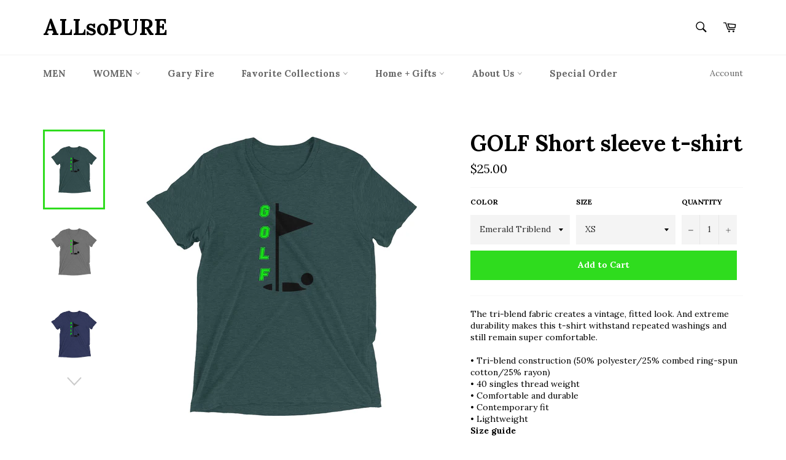

--- FILE ---
content_type: text/html; charset=utf-8
request_url: https://shopallsopure.com/products/golf-short-sleeve-t-shirt
body_size: 35746
content:
<!doctype html>
<!--[if IE 9]> <html class="ie9 no-js" lang="en"> <![endif]-->
<!--[if (gt IE 9)|!(IE)]><!--> <html class="no-js" lang="en"> <!--<![endif]-->
<head>

  <meta charset="utf-8">
  <meta http-equiv="X-UA-Compatible" content="IE=edge,chrome=1">
  <meta name="viewport" content="width=device-width,initial-scale=1">
  <meta name="theme-color" content="#ffffff">

  

  <link rel="canonical" href="https://shopallsopure.com/products/golf-short-sleeve-t-shirt">
  <title>
  GOLF Short sleeve t-shirt &ndash; ALLsoPURE
  </title>

  
    <meta name="description" content="The tri-blend fabric creates a vintage, fitted look. And extreme durability makes this t-shirt withstand repeated washings and still remain super comfortable. • Tri-blend construction (50% polyester/25% combed ring-spun cotton/25% rayon) • 40 singles thread weight • Comfortable and durable • Contemporary fit • Lightwei">
  

  <!-- /snippets/social-meta-tags.liquid -->




<meta property="og:site_name" content="ALLsoPURE">
<meta property="og:url" content="https://shopallsopure.com/products/golf-short-sleeve-t-shirt">
<meta property="og:title" content="GOLF Short sleeve t-shirt">
<meta property="og:type" content="product">
<meta property="og:description" content="The tri-blend fabric creates a vintage, fitted look. And extreme durability makes this t-shirt withstand repeated washings and still remain super comfortable. • Tri-blend construction (50% polyester/25% combed ring-spun cotton/25% rayon) • 40 singles thread weight • Comfortable and durable • Contemporary fit • Lightwei">

  <meta property="og:price:amount" content="25.00">
  <meta property="og:price:currency" content="USD">

<meta property="og:image" content="http://shopallsopure.com/cdn/shop/products/mockup-da927a83_1200x1200.jpg?v=1515629113"><meta property="og:image" content="http://shopallsopure.com/cdn/shop/products/mockup-4830ff3d_1200x1200.jpg?v=1515629114"><meta property="og:image" content="http://shopallsopure.com/cdn/shop/products/mockup-4131894c_1200x1200.jpg?v=1515629116">
<meta property="og:image:secure_url" content="https://shopallsopure.com/cdn/shop/products/mockup-da927a83_1200x1200.jpg?v=1515629113"><meta property="og:image:secure_url" content="https://shopallsopure.com/cdn/shop/products/mockup-4830ff3d_1200x1200.jpg?v=1515629114"><meta property="og:image:secure_url" content="https://shopallsopure.com/cdn/shop/products/mockup-4131894c_1200x1200.jpg?v=1515629116">


  <meta name="twitter:site" content="@ShopALLsoPURE">

<meta name="twitter:card" content="summary_large_image">
<meta name="twitter:title" content="GOLF Short sleeve t-shirt">
<meta name="twitter:description" content="The tri-blend fabric creates a vintage, fitted look. And extreme durability makes this t-shirt withstand repeated washings and still remain super comfortable. • Tri-blend construction (50% polyester/25% combed ring-spun cotton/25% rayon) • 40 singles thread weight • Comfortable and durable • Contemporary fit • Lightwei">


  <script>
    document.documentElement.className = document.documentElement.className.replace('no-js', 'js');
  </script>

  <link href="//shopallsopure.com/cdn/shop/t/3/assets/theme.scss.css?v=19470684748155483711703824296" rel="stylesheet" type="text/css" media="all" />
  
  
  
  <link href="//fonts.googleapis.com/css?family=Lora:400,700" rel="stylesheet" type="text/css" media="all" />


  



  <script>
    window.theme = window.theme || {};

    theme.strings = {
      stockAvailable: "1 available",
      addToCart: "Add to Cart",
      soldOut: "Sold Out",
      unavailable: "Unavailable",
      noStockAvailable: "The item could not be added to your cart because there are not enough in stock.",
      willNotShipUntil: "Will not ship until [date]",
      willBeInStockAfter: "Will be in stock after [date]",
      totalCartDiscount: "You're saving [savings]",
      addressError: "Error looking up that address",
      addressNoResults: "No results for that address",
      addressQueryLimit: "You have exceeded the Google API usage limit. Consider upgrading to a \u003ca href=\"https:\/\/developers.google.com\/maps\/premium\/usage-limits\"\u003ePremium Plan\u003c\/a\u003e.",
      authError: "There was a problem authenticating your Google Maps API Key."
    };
  </script>

  <!--[if (gt IE 9)|!(IE)]><!--><script src="//shopallsopure.com/cdn/shop/t/3/assets/lazysizes.min.js?v=71745035489482760341509231610" async="async"></script><!--<![endif]-->
  <!--[if lte IE 9]><script src="//shopallsopure.com/cdn/shop/t/3/assets/lazysizes.min.js?v=71745035489482760341509231610"></script><![endif]-->

  

  <!--[if (gt IE 9)|!(IE)]><!--><script src="//shopallsopure.com/cdn/shop/t/3/assets/vendor.js?v=81888855014699767371509231610" defer="defer"></script><!--<![endif]-->
  <!--[if lt IE 9]><script src="//shopallsopure.com/cdn/shop/t/3/assets/vendor.js?v=81888855014699767371509231610"></script><![endif]-->

  
    <script>
      window.theme = window.theme || {};
      theme.moneyFormat = "${{amount}}";
    </script>
  

  <!--[if (gt IE 9)|!(IE)]><!--><script src="//shopallsopure.com/cdn/shop/t/3/assets/theme.js?v=132115722864363272701509231610" defer="defer"></script><!--<![endif]-->
  <!--[if lte IE 9]><script src="//shopallsopure.com/cdn/shop/t/3/assets/theme.js?v=132115722864363272701509231610"></script><![endif]-->

  <script>window.performance && window.performance.mark && window.performance.mark('shopify.content_for_header.start');</script><meta id="shopify-digital-wallet" name="shopify-digital-wallet" content="/24242601/digital_wallets/dialog">
<meta name="shopify-checkout-api-token" content="42d7cb55f6cf6498fbbd3a4c5db9f6c3">
<meta id="in-context-paypal-metadata" data-shop-id="24242601" data-venmo-supported="false" data-environment="production" data-locale="en_US" data-paypal-v4="true" data-currency="USD">
<link rel="alternate" type="application/json+oembed" href="https://shopallsopure.com/products/golf-short-sleeve-t-shirt.oembed">
<script async="async" src="/checkouts/internal/preloads.js?locale=en-US"></script>
<link rel="preconnect" href="https://shop.app" crossorigin="anonymous">
<script async="async" src="https://shop.app/checkouts/internal/preloads.js?locale=en-US&shop_id=24242601" crossorigin="anonymous"></script>
<script id="apple-pay-shop-capabilities" type="application/json">{"shopId":24242601,"countryCode":"US","currencyCode":"USD","merchantCapabilities":["supports3DS"],"merchantId":"gid:\/\/shopify\/Shop\/24242601","merchantName":"ALLsoPURE","requiredBillingContactFields":["postalAddress","email"],"requiredShippingContactFields":["postalAddress","email"],"shippingType":"shipping","supportedNetworks":["visa","masterCard","amex","discover","elo","jcb"],"total":{"type":"pending","label":"ALLsoPURE","amount":"1.00"},"shopifyPaymentsEnabled":true,"supportsSubscriptions":true}</script>
<script id="shopify-features" type="application/json">{"accessToken":"42d7cb55f6cf6498fbbd3a4c5db9f6c3","betas":["rich-media-storefront-analytics"],"domain":"shopallsopure.com","predictiveSearch":true,"shopId":24242601,"locale":"en"}</script>
<script>var Shopify = Shopify || {};
Shopify.shop = "allsopure.myshopify.com";
Shopify.locale = "en";
Shopify.currency = {"active":"USD","rate":"1.0"};
Shopify.country = "US";
Shopify.theme = {"name":"Venture","id":207393035,"schema_name":"Venture","schema_version":"2.5.0","theme_store_id":775,"role":"main"};
Shopify.theme.handle = "null";
Shopify.theme.style = {"id":null,"handle":null};
Shopify.cdnHost = "shopallsopure.com/cdn";
Shopify.routes = Shopify.routes || {};
Shopify.routes.root = "/";</script>
<script type="module">!function(o){(o.Shopify=o.Shopify||{}).modules=!0}(window);</script>
<script>!function(o){function n(){var o=[];function n(){o.push(Array.prototype.slice.apply(arguments))}return n.q=o,n}var t=o.Shopify=o.Shopify||{};t.loadFeatures=n(),t.autoloadFeatures=n()}(window);</script>
<script>
  window.ShopifyPay = window.ShopifyPay || {};
  window.ShopifyPay.apiHost = "shop.app\/pay";
  window.ShopifyPay.redirectState = null;
</script>
<script id="shop-js-analytics" type="application/json">{"pageType":"product"}</script>
<script defer="defer" async type="module" src="//shopallsopure.com/cdn/shopifycloud/shop-js/modules/v2/client.init-shop-cart-sync_C5BV16lS.en.esm.js"></script>
<script defer="defer" async type="module" src="//shopallsopure.com/cdn/shopifycloud/shop-js/modules/v2/chunk.common_CygWptCX.esm.js"></script>
<script type="module">
  await import("//shopallsopure.com/cdn/shopifycloud/shop-js/modules/v2/client.init-shop-cart-sync_C5BV16lS.en.esm.js");
await import("//shopallsopure.com/cdn/shopifycloud/shop-js/modules/v2/chunk.common_CygWptCX.esm.js");

  window.Shopify.SignInWithShop?.initShopCartSync?.({"fedCMEnabled":true,"windoidEnabled":true});

</script>
<script>
  window.Shopify = window.Shopify || {};
  if (!window.Shopify.featureAssets) window.Shopify.featureAssets = {};
  window.Shopify.featureAssets['shop-js'] = {"shop-cart-sync":["modules/v2/client.shop-cart-sync_ZFArdW7E.en.esm.js","modules/v2/chunk.common_CygWptCX.esm.js"],"init-fed-cm":["modules/v2/client.init-fed-cm_CmiC4vf6.en.esm.js","modules/v2/chunk.common_CygWptCX.esm.js"],"shop-button":["modules/v2/client.shop-button_tlx5R9nI.en.esm.js","modules/v2/chunk.common_CygWptCX.esm.js"],"shop-cash-offers":["modules/v2/client.shop-cash-offers_DOA2yAJr.en.esm.js","modules/v2/chunk.common_CygWptCX.esm.js","modules/v2/chunk.modal_D71HUcav.esm.js"],"init-windoid":["modules/v2/client.init-windoid_sURxWdc1.en.esm.js","modules/v2/chunk.common_CygWptCX.esm.js"],"shop-toast-manager":["modules/v2/client.shop-toast-manager_ClPi3nE9.en.esm.js","modules/v2/chunk.common_CygWptCX.esm.js"],"init-shop-email-lookup-coordinator":["modules/v2/client.init-shop-email-lookup-coordinator_B8hsDcYM.en.esm.js","modules/v2/chunk.common_CygWptCX.esm.js"],"init-shop-cart-sync":["modules/v2/client.init-shop-cart-sync_C5BV16lS.en.esm.js","modules/v2/chunk.common_CygWptCX.esm.js"],"avatar":["modules/v2/client.avatar_BTnouDA3.en.esm.js"],"pay-button":["modules/v2/client.pay-button_FdsNuTd3.en.esm.js","modules/v2/chunk.common_CygWptCX.esm.js"],"init-customer-accounts":["modules/v2/client.init-customer-accounts_DxDtT_ad.en.esm.js","modules/v2/client.shop-login-button_C5VAVYt1.en.esm.js","modules/v2/chunk.common_CygWptCX.esm.js","modules/v2/chunk.modal_D71HUcav.esm.js"],"init-shop-for-new-customer-accounts":["modules/v2/client.init-shop-for-new-customer-accounts_ChsxoAhi.en.esm.js","modules/v2/client.shop-login-button_C5VAVYt1.en.esm.js","modules/v2/chunk.common_CygWptCX.esm.js","modules/v2/chunk.modal_D71HUcav.esm.js"],"shop-login-button":["modules/v2/client.shop-login-button_C5VAVYt1.en.esm.js","modules/v2/chunk.common_CygWptCX.esm.js","modules/v2/chunk.modal_D71HUcav.esm.js"],"init-customer-accounts-sign-up":["modules/v2/client.init-customer-accounts-sign-up_CPSyQ0Tj.en.esm.js","modules/v2/client.shop-login-button_C5VAVYt1.en.esm.js","modules/v2/chunk.common_CygWptCX.esm.js","modules/v2/chunk.modal_D71HUcav.esm.js"],"shop-follow-button":["modules/v2/client.shop-follow-button_Cva4Ekp9.en.esm.js","modules/v2/chunk.common_CygWptCX.esm.js","modules/v2/chunk.modal_D71HUcav.esm.js"],"checkout-modal":["modules/v2/client.checkout-modal_BPM8l0SH.en.esm.js","modules/v2/chunk.common_CygWptCX.esm.js","modules/v2/chunk.modal_D71HUcav.esm.js"],"lead-capture":["modules/v2/client.lead-capture_Bi8yE_yS.en.esm.js","modules/v2/chunk.common_CygWptCX.esm.js","modules/v2/chunk.modal_D71HUcav.esm.js"],"shop-login":["modules/v2/client.shop-login_D6lNrXab.en.esm.js","modules/v2/chunk.common_CygWptCX.esm.js","modules/v2/chunk.modal_D71HUcav.esm.js"],"payment-terms":["modules/v2/client.payment-terms_CZxnsJam.en.esm.js","modules/v2/chunk.common_CygWptCX.esm.js","modules/v2/chunk.modal_D71HUcav.esm.js"]};
</script>
<script>(function() {
  var isLoaded = false;
  function asyncLoad() {
    if (isLoaded) return;
    isLoaded = true;
    var urls = ["\/\/www.powr.io\/powr.js?powr-token=allsopure.myshopify.com\u0026external-type=shopify\u0026shop=allsopure.myshopify.com","https:\/\/s3-us-west-2.amazonaws.com\/smart-social-login\/smart-social-login.js?shop=allsopure.myshopify.com","\/\/www.powr.io\/powr.js?powr-token=allsopure.myshopify.com\u0026external-type=shopify\u0026shop=allsopure.myshopify.com","\/\/cdn.shopify.com\/proxy\/7a2225f68b30c55f9747063f795b5a33954b85049b1d4563e284264c9a7e4371\/static.cdn.printful.com\/static\/js\/external\/shopify-product-customizer.js?v=0.28\u0026shop=allsopure.myshopify.com\u0026sp-cache-control=cHVibGljLCBtYXgtYWdlPTkwMA"];
    for (var i = 0; i < urls.length; i++) {
      var s = document.createElement('script');
      s.type = 'text/javascript';
      s.async = true;
      s.src = urls[i];
      var x = document.getElementsByTagName('script')[0];
      x.parentNode.insertBefore(s, x);
    }
  };
  if(window.attachEvent) {
    window.attachEvent('onload', asyncLoad);
  } else {
    window.addEventListener('load', asyncLoad, false);
  }
})();</script>
<script id="__st">var __st={"a":24242601,"offset":-21600,"reqid":"8dc0a273-5d42-40a5-825e-261b33ebb755-1768753122","pageurl":"shopallsopure.com\/products\/golf-short-sleeve-t-shirt","u":"666e91e5d263","p":"product","rtyp":"product","rid":398825816104};</script>
<script>window.ShopifyPaypalV4VisibilityTracking = true;</script>
<script id="captcha-bootstrap">!function(){'use strict';const t='contact',e='account',n='new_comment',o=[[t,t],['blogs',n],['comments',n],[t,'customer']],c=[[e,'customer_login'],[e,'guest_login'],[e,'recover_customer_password'],[e,'create_customer']],r=t=>t.map((([t,e])=>`form[action*='/${t}']:not([data-nocaptcha='true']) input[name='form_type'][value='${e}']`)).join(','),a=t=>()=>t?[...document.querySelectorAll(t)].map((t=>t.form)):[];function s(){const t=[...o],e=r(t);return a(e)}const i='password',u='form_key',d=['recaptcha-v3-token','g-recaptcha-response','h-captcha-response',i],f=()=>{try{return window.sessionStorage}catch{return}},m='__shopify_v',_=t=>t.elements[u];function p(t,e,n=!1){try{const o=window.sessionStorage,c=JSON.parse(o.getItem(e)),{data:r}=function(t){const{data:e,action:n}=t;return t[m]||n?{data:e,action:n}:{data:t,action:n}}(c);for(const[e,n]of Object.entries(r))t.elements[e]&&(t.elements[e].value=n);n&&o.removeItem(e)}catch(o){console.error('form repopulation failed',{error:o})}}const l='form_type',E='cptcha';function T(t){t.dataset[E]=!0}const w=window,h=w.document,L='Shopify',v='ce_forms',y='captcha';let A=!1;((t,e)=>{const n=(g='f06e6c50-85a8-45c8-87d0-21a2b65856fe',I='https://cdn.shopify.com/shopifycloud/storefront-forms-hcaptcha/ce_storefront_forms_captcha_hcaptcha.v1.5.2.iife.js',D={infoText:'Protected by hCaptcha',privacyText:'Privacy',termsText:'Terms'},(t,e,n)=>{const o=w[L][v],c=o.bindForm;if(c)return c(t,g,e,D).then(n);var r;o.q.push([[t,g,e,D],n]),r=I,A||(h.body.append(Object.assign(h.createElement('script'),{id:'captcha-provider',async:!0,src:r})),A=!0)});var g,I,D;w[L]=w[L]||{},w[L][v]=w[L][v]||{},w[L][v].q=[],w[L][y]=w[L][y]||{},w[L][y].protect=function(t,e){n(t,void 0,e),T(t)},Object.freeze(w[L][y]),function(t,e,n,w,h,L){const[v,y,A,g]=function(t,e,n){const i=e?o:[],u=t?c:[],d=[...i,...u],f=r(d),m=r(i),_=r(d.filter((([t,e])=>n.includes(e))));return[a(f),a(m),a(_),s()]}(w,h,L),I=t=>{const e=t.target;return e instanceof HTMLFormElement?e:e&&e.form},D=t=>v().includes(t);t.addEventListener('submit',(t=>{const e=I(t);if(!e)return;const n=D(e)&&!e.dataset.hcaptchaBound&&!e.dataset.recaptchaBound,o=_(e),c=g().includes(e)&&(!o||!o.value);(n||c)&&t.preventDefault(),c&&!n&&(function(t){try{if(!f())return;!function(t){const e=f();if(!e)return;const n=_(t);if(!n)return;const o=n.value;o&&e.removeItem(o)}(t);const e=Array.from(Array(32),(()=>Math.random().toString(36)[2])).join('');!function(t,e){_(t)||t.append(Object.assign(document.createElement('input'),{type:'hidden',name:u})),t.elements[u].value=e}(t,e),function(t,e){const n=f();if(!n)return;const o=[...t.querySelectorAll(`input[type='${i}']`)].map((({name:t})=>t)),c=[...d,...o],r={};for(const[a,s]of new FormData(t).entries())c.includes(a)||(r[a]=s);n.setItem(e,JSON.stringify({[m]:1,action:t.action,data:r}))}(t,e)}catch(e){console.error('failed to persist form',e)}}(e),e.submit())}));const S=(t,e)=>{t&&!t.dataset[E]&&(n(t,e.some((e=>e===t))),T(t))};for(const o of['focusin','change'])t.addEventListener(o,(t=>{const e=I(t);D(e)&&S(e,y())}));const B=e.get('form_key'),M=e.get(l),P=B&&M;t.addEventListener('DOMContentLoaded',(()=>{const t=y();if(P)for(const e of t)e.elements[l].value===M&&p(e,B);[...new Set([...A(),...v().filter((t=>'true'===t.dataset.shopifyCaptcha))])].forEach((e=>S(e,t)))}))}(h,new URLSearchParams(w.location.search),n,t,e,['guest_login'])})(!0,!0)}();</script>
<script integrity="sha256-4kQ18oKyAcykRKYeNunJcIwy7WH5gtpwJnB7kiuLZ1E=" data-source-attribution="shopify.loadfeatures" defer="defer" src="//shopallsopure.com/cdn/shopifycloud/storefront/assets/storefront/load_feature-a0a9edcb.js" crossorigin="anonymous"></script>
<script crossorigin="anonymous" defer="defer" src="//shopallsopure.com/cdn/shopifycloud/storefront/assets/shopify_pay/storefront-65b4c6d7.js?v=20250812"></script>
<script data-source-attribution="shopify.dynamic_checkout.dynamic.init">var Shopify=Shopify||{};Shopify.PaymentButton=Shopify.PaymentButton||{isStorefrontPortableWallets:!0,init:function(){window.Shopify.PaymentButton.init=function(){};var t=document.createElement("script");t.src="https://shopallsopure.com/cdn/shopifycloud/portable-wallets/latest/portable-wallets.en.js",t.type="module",document.head.appendChild(t)}};
</script>
<script data-source-attribution="shopify.dynamic_checkout.buyer_consent">
  function portableWalletsHideBuyerConsent(e){var t=document.getElementById("shopify-buyer-consent"),n=document.getElementById("shopify-subscription-policy-button");t&&n&&(t.classList.add("hidden"),t.setAttribute("aria-hidden","true"),n.removeEventListener("click",e))}function portableWalletsShowBuyerConsent(e){var t=document.getElementById("shopify-buyer-consent"),n=document.getElementById("shopify-subscription-policy-button");t&&n&&(t.classList.remove("hidden"),t.removeAttribute("aria-hidden"),n.addEventListener("click",e))}window.Shopify?.PaymentButton&&(window.Shopify.PaymentButton.hideBuyerConsent=portableWalletsHideBuyerConsent,window.Shopify.PaymentButton.showBuyerConsent=portableWalletsShowBuyerConsent);
</script>
<script data-source-attribution="shopify.dynamic_checkout.cart.bootstrap">document.addEventListener("DOMContentLoaded",(function(){function t(){return document.querySelector("shopify-accelerated-checkout-cart, shopify-accelerated-checkout")}if(t())Shopify.PaymentButton.init();else{new MutationObserver((function(e,n){t()&&(Shopify.PaymentButton.init(),n.disconnect())})).observe(document.body,{childList:!0,subtree:!0})}}));
</script>
<link id="shopify-accelerated-checkout-styles" rel="stylesheet" media="screen" href="https://shopallsopure.com/cdn/shopifycloud/portable-wallets/latest/accelerated-checkout-backwards-compat.css" crossorigin="anonymous">
<style id="shopify-accelerated-checkout-cart">
        #shopify-buyer-consent {
  margin-top: 1em;
  display: inline-block;
  width: 100%;
}

#shopify-buyer-consent.hidden {
  display: none;
}

#shopify-subscription-policy-button {
  background: none;
  border: none;
  padding: 0;
  text-decoration: underline;
  font-size: inherit;
  cursor: pointer;
}

#shopify-subscription-policy-button::before {
  box-shadow: none;
}

      </style>

<script>window.performance && window.performance.mark && window.performance.mark('shopify.content_for_header.end');</script>
  
<script type="application/javascript">
  (function(b, o, n, g, s, r, c) { if (b[s]) return; b[s] = {}; b[s].scriptToken = "Xy0xMjkzOTM1NTg2"; r = o.createElement(n); c = o.getElementsByTagName(n)[0]; r.async = 1; r.src = g; r.id = s + n; c.parentNode.insertBefore(r, c); })(window, document, "script", "//cdn.oribi.io/Xy0xMjkzOTM1NTg2/oribi.js", "ORIBI");
</script>
<link href="https://monorail-edge.shopifysvc.com" rel="dns-prefetch">
<script>(function(){if ("sendBeacon" in navigator && "performance" in window) {try {var session_token_from_headers = performance.getEntriesByType('navigation')[0].serverTiming.find(x => x.name == '_s').description;} catch {var session_token_from_headers = undefined;}var session_cookie_matches = document.cookie.match(/_shopify_s=([^;]*)/);var session_token_from_cookie = session_cookie_matches && session_cookie_matches.length === 2 ? session_cookie_matches[1] : "";var session_token = session_token_from_headers || session_token_from_cookie || "";function handle_abandonment_event(e) {var entries = performance.getEntries().filter(function(entry) {return /monorail-edge.shopifysvc.com/.test(entry.name);});if (!window.abandonment_tracked && entries.length === 0) {window.abandonment_tracked = true;var currentMs = Date.now();var navigation_start = performance.timing.navigationStart;var payload = {shop_id: 24242601,url: window.location.href,navigation_start,duration: currentMs - navigation_start,session_token,page_type: "product"};window.navigator.sendBeacon("https://monorail-edge.shopifysvc.com/v1/produce", JSON.stringify({schema_id: "online_store_buyer_site_abandonment/1.1",payload: payload,metadata: {event_created_at_ms: currentMs,event_sent_at_ms: currentMs}}));}}window.addEventListener('pagehide', handle_abandonment_event);}}());</script>
<script id="web-pixels-manager-setup">(function e(e,d,r,n,o){if(void 0===o&&(o={}),!Boolean(null===(a=null===(i=window.Shopify)||void 0===i?void 0:i.analytics)||void 0===a?void 0:a.replayQueue)){var i,a;window.Shopify=window.Shopify||{};var t=window.Shopify;t.analytics=t.analytics||{};var s=t.analytics;s.replayQueue=[],s.publish=function(e,d,r){return s.replayQueue.push([e,d,r]),!0};try{self.performance.mark("wpm:start")}catch(e){}var l=function(){var e={modern:/Edge?\/(1{2}[4-9]|1[2-9]\d|[2-9]\d{2}|\d{4,})\.\d+(\.\d+|)|Firefox\/(1{2}[4-9]|1[2-9]\d|[2-9]\d{2}|\d{4,})\.\d+(\.\d+|)|Chrom(ium|e)\/(9{2}|\d{3,})\.\d+(\.\d+|)|(Maci|X1{2}).+ Version\/(15\.\d+|(1[6-9]|[2-9]\d|\d{3,})\.\d+)([,.]\d+|)( \(\w+\)|)( Mobile\/\w+|) Safari\/|Chrome.+OPR\/(9{2}|\d{3,})\.\d+\.\d+|(CPU[ +]OS|iPhone[ +]OS|CPU[ +]iPhone|CPU IPhone OS|CPU iPad OS)[ +]+(15[._]\d+|(1[6-9]|[2-9]\d|\d{3,})[._]\d+)([._]\d+|)|Android:?[ /-](13[3-9]|1[4-9]\d|[2-9]\d{2}|\d{4,})(\.\d+|)(\.\d+|)|Android.+Firefox\/(13[5-9]|1[4-9]\d|[2-9]\d{2}|\d{4,})\.\d+(\.\d+|)|Android.+Chrom(ium|e)\/(13[3-9]|1[4-9]\d|[2-9]\d{2}|\d{4,})\.\d+(\.\d+|)|SamsungBrowser\/([2-9]\d|\d{3,})\.\d+/,legacy:/Edge?\/(1[6-9]|[2-9]\d|\d{3,})\.\d+(\.\d+|)|Firefox\/(5[4-9]|[6-9]\d|\d{3,})\.\d+(\.\d+|)|Chrom(ium|e)\/(5[1-9]|[6-9]\d|\d{3,})\.\d+(\.\d+|)([\d.]+$|.*Safari\/(?![\d.]+ Edge\/[\d.]+$))|(Maci|X1{2}).+ Version\/(10\.\d+|(1[1-9]|[2-9]\d|\d{3,})\.\d+)([,.]\d+|)( \(\w+\)|)( Mobile\/\w+|) Safari\/|Chrome.+OPR\/(3[89]|[4-9]\d|\d{3,})\.\d+\.\d+|(CPU[ +]OS|iPhone[ +]OS|CPU[ +]iPhone|CPU IPhone OS|CPU iPad OS)[ +]+(10[._]\d+|(1[1-9]|[2-9]\d|\d{3,})[._]\d+)([._]\d+|)|Android:?[ /-](13[3-9]|1[4-9]\d|[2-9]\d{2}|\d{4,})(\.\d+|)(\.\d+|)|Mobile Safari.+OPR\/([89]\d|\d{3,})\.\d+\.\d+|Android.+Firefox\/(13[5-9]|1[4-9]\d|[2-9]\d{2}|\d{4,})\.\d+(\.\d+|)|Android.+Chrom(ium|e)\/(13[3-9]|1[4-9]\d|[2-9]\d{2}|\d{4,})\.\d+(\.\d+|)|Android.+(UC? ?Browser|UCWEB|U3)[ /]?(15\.([5-9]|\d{2,})|(1[6-9]|[2-9]\d|\d{3,})\.\d+)\.\d+|SamsungBrowser\/(5\.\d+|([6-9]|\d{2,})\.\d+)|Android.+MQ{2}Browser\/(14(\.(9|\d{2,})|)|(1[5-9]|[2-9]\d|\d{3,})(\.\d+|))(\.\d+|)|K[Aa][Ii]OS\/(3\.\d+|([4-9]|\d{2,})\.\d+)(\.\d+|)/},d=e.modern,r=e.legacy,n=navigator.userAgent;return n.match(d)?"modern":n.match(r)?"legacy":"unknown"}(),u="modern"===l?"modern":"legacy",c=(null!=n?n:{modern:"",legacy:""})[u],f=function(e){return[e.baseUrl,"/wpm","/b",e.hashVersion,"modern"===e.buildTarget?"m":"l",".js"].join("")}({baseUrl:d,hashVersion:r,buildTarget:u}),m=function(e){var d=e.version,r=e.bundleTarget,n=e.surface,o=e.pageUrl,i=e.monorailEndpoint;return{emit:function(e){var a=e.status,t=e.errorMsg,s=(new Date).getTime(),l=JSON.stringify({metadata:{event_sent_at_ms:s},events:[{schema_id:"web_pixels_manager_load/3.1",payload:{version:d,bundle_target:r,page_url:o,status:a,surface:n,error_msg:t},metadata:{event_created_at_ms:s}}]});if(!i)return console&&console.warn&&console.warn("[Web Pixels Manager] No Monorail endpoint provided, skipping logging."),!1;try{return self.navigator.sendBeacon.bind(self.navigator)(i,l)}catch(e){}var u=new XMLHttpRequest;try{return u.open("POST",i,!0),u.setRequestHeader("Content-Type","text/plain"),u.send(l),!0}catch(e){return console&&console.warn&&console.warn("[Web Pixels Manager] Got an unhandled error while logging to Monorail."),!1}}}}({version:r,bundleTarget:l,surface:e.surface,pageUrl:self.location.href,monorailEndpoint:e.monorailEndpoint});try{o.browserTarget=l,function(e){var d=e.src,r=e.async,n=void 0===r||r,o=e.onload,i=e.onerror,a=e.sri,t=e.scriptDataAttributes,s=void 0===t?{}:t,l=document.createElement("script"),u=document.querySelector("head"),c=document.querySelector("body");if(l.async=n,l.src=d,a&&(l.integrity=a,l.crossOrigin="anonymous"),s)for(var f in s)if(Object.prototype.hasOwnProperty.call(s,f))try{l.dataset[f]=s[f]}catch(e){}if(o&&l.addEventListener("load",o),i&&l.addEventListener("error",i),u)u.appendChild(l);else{if(!c)throw new Error("Did not find a head or body element to append the script");c.appendChild(l)}}({src:f,async:!0,onload:function(){if(!function(){var e,d;return Boolean(null===(d=null===(e=window.Shopify)||void 0===e?void 0:e.analytics)||void 0===d?void 0:d.initialized)}()){var d=window.webPixelsManager.init(e)||void 0;if(d){var r=window.Shopify.analytics;r.replayQueue.forEach((function(e){var r=e[0],n=e[1],o=e[2];d.publishCustomEvent(r,n,o)})),r.replayQueue=[],r.publish=d.publishCustomEvent,r.visitor=d.visitor,r.initialized=!0}}},onerror:function(){return m.emit({status:"failed",errorMsg:"".concat(f," has failed to load")})},sri:function(e){var d=/^sha384-[A-Za-z0-9+/=]+$/;return"string"==typeof e&&d.test(e)}(c)?c:"",scriptDataAttributes:o}),m.emit({status:"loading"})}catch(e){m.emit({status:"failed",errorMsg:(null==e?void 0:e.message)||"Unknown error"})}}})({shopId: 24242601,storefrontBaseUrl: "https://shopallsopure.com",extensionsBaseUrl: "https://extensions.shopifycdn.com/cdn/shopifycloud/web-pixels-manager",monorailEndpoint: "https://monorail-edge.shopifysvc.com/unstable/produce_batch",surface: "storefront-renderer",enabledBetaFlags: ["2dca8a86"],webPixelsConfigList: [{"id":"85196909","eventPayloadVersion":"v1","runtimeContext":"LAX","scriptVersion":"1","type":"CUSTOM","privacyPurposes":["ANALYTICS"],"name":"Google Analytics tag (migrated)"},{"id":"shopify-app-pixel","configuration":"{}","eventPayloadVersion":"v1","runtimeContext":"STRICT","scriptVersion":"0450","apiClientId":"shopify-pixel","type":"APP","privacyPurposes":["ANALYTICS","MARKETING"]},{"id":"shopify-custom-pixel","eventPayloadVersion":"v1","runtimeContext":"LAX","scriptVersion":"0450","apiClientId":"shopify-pixel","type":"CUSTOM","privacyPurposes":["ANALYTICS","MARKETING"]}],isMerchantRequest: false,initData: {"shop":{"name":"ALLsoPURE","paymentSettings":{"currencyCode":"USD"},"myshopifyDomain":"allsopure.myshopify.com","countryCode":"US","storefrontUrl":"https:\/\/shopallsopure.com"},"customer":null,"cart":null,"checkout":null,"productVariants":[{"price":{"amount":25.0,"currencyCode":"USD"},"product":{"title":"GOLF Short sleeve t-shirt","vendor":"ALLsoPURE","id":"398825816104","untranslatedTitle":"GOLF Short sleeve t-shirt","url":"\/products\/golf-short-sleeve-t-shirt","type":""},"id":"3542704226344","image":{"src":"\/\/shopallsopure.com\/cdn\/shop\/products\/mockup-da927a83.jpg?v=1515629113"},"sku":"9076336","title":"Emerald Triblend \/ XS","untranslatedTitle":"Emerald Triblend \/ XS"},{"price":{"amount":25.0,"currencyCode":"USD"},"product":{"title":"GOLF Short sleeve t-shirt","vendor":"ALLsoPURE","id":"398825816104","untranslatedTitle":"GOLF Short sleeve t-shirt","url":"\/products\/golf-short-sleeve-t-shirt","type":""},"id":"3542704259112","image":{"src":"\/\/shopallsopure.com\/cdn\/shop\/products\/mockup-da927a83.jpg?v=1515629113"},"sku":"8976501","title":"Emerald Triblend \/ S","untranslatedTitle":"Emerald Triblend \/ S"},{"price":{"amount":25.0,"currencyCode":"USD"},"product":{"title":"GOLF Short sleeve t-shirt","vendor":"ALLsoPURE","id":"398825816104","untranslatedTitle":"GOLF Short sleeve t-shirt","url":"\/products\/golf-short-sleeve-t-shirt","type":""},"id":"3542704291880","image":{"src":"\/\/shopallsopure.com\/cdn\/shop\/products\/mockup-da927a83.jpg?v=1515629113"},"sku":"7458483","title":"Emerald Triblend \/ M","untranslatedTitle":"Emerald Triblend \/ M"},{"price":{"amount":25.0,"currencyCode":"USD"},"product":{"title":"GOLF Short sleeve t-shirt","vendor":"ALLsoPURE","id":"398825816104","untranslatedTitle":"GOLF Short sleeve t-shirt","url":"\/products\/golf-short-sleeve-t-shirt","type":""},"id":"3542704324648","image":{"src":"\/\/shopallsopure.com\/cdn\/shop\/products\/mockup-da927a83.jpg?v=1515629113"},"sku":"5912536","title":"Emerald Triblend \/ L","untranslatedTitle":"Emerald Triblend \/ L"},{"price":{"amount":25.0,"currencyCode":"USD"},"product":{"title":"GOLF Short sleeve t-shirt","vendor":"ALLsoPURE","id":"398825816104","untranslatedTitle":"GOLF Short sleeve t-shirt","url":"\/products\/golf-short-sleeve-t-shirt","type":""},"id":"3542704357416","image":{"src":"\/\/shopallsopure.com\/cdn\/shop\/products\/mockup-da927a83.jpg?v=1515629113"},"sku":"4482859","title":"Emerald Triblend \/ XL","untranslatedTitle":"Emerald Triblend \/ XL"},{"price":{"amount":30.0,"currencyCode":"USD"},"product":{"title":"GOLF Short sleeve t-shirt","vendor":"ALLsoPURE","id":"398825816104","untranslatedTitle":"GOLF Short sleeve t-shirt","url":"\/products\/golf-short-sleeve-t-shirt","type":""},"id":"3542704390184","image":{"src":"\/\/shopallsopure.com\/cdn\/shop\/products\/mockup-da927a83.jpg?v=1515629113"},"sku":"4444968","title":"Emerald Triblend \/ 2XL","untranslatedTitle":"Emerald Triblend \/ 2XL"},{"price":{"amount":30.0,"currencyCode":"USD"},"product":{"title":"GOLF Short sleeve t-shirt","vendor":"ALLsoPURE","id":"398825816104","untranslatedTitle":"GOLF Short sleeve t-shirt","url":"\/products\/golf-short-sleeve-t-shirt","type":""},"id":"3542704422952","image":{"src":"\/\/shopallsopure.com\/cdn\/shop\/products\/mockup-da927a83.jpg?v=1515629113"},"sku":"5684245","title":"Emerald Triblend \/ 3XL","untranslatedTitle":"Emerald Triblend \/ 3XL"},{"price":{"amount":25.0,"currencyCode":"USD"},"product":{"title":"GOLF Short sleeve t-shirt","vendor":"ALLsoPURE","id":"398825816104","untranslatedTitle":"GOLF Short sleeve t-shirt","url":"\/products\/golf-short-sleeve-t-shirt","type":""},"id":"3542704455720","image":{"src":"\/\/shopallsopure.com\/cdn\/shop\/products\/mockup-4830ff3d.jpg?v=1515629114"},"sku":"7824242","title":"Grey Triblend \/ XS","untranslatedTitle":"Grey Triblend \/ XS"},{"price":{"amount":25.0,"currencyCode":"USD"},"product":{"title":"GOLF Short sleeve t-shirt","vendor":"ALLsoPURE","id":"398825816104","untranslatedTitle":"GOLF Short sleeve t-shirt","url":"\/products\/golf-short-sleeve-t-shirt","type":""},"id":"3542704488488","image":{"src":"\/\/shopallsopure.com\/cdn\/shop\/products\/mockup-4830ff3d.jpg?v=1515629114"},"sku":"9680474","title":"Grey Triblend \/ S","untranslatedTitle":"Grey Triblend \/ S"},{"price":{"amount":25.0,"currencyCode":"USD"},"product":{"title":"GOLF Short sleeve t-shirt","vendor":"ALLsoPURE","id":"398825816104","untranslatedTitle":"GOLF Short sleeve t-shirt","url":"\/products\/golf-short-sleeve-t-shirt","type":""},"id":"3542704521256","image":{"src":"\/\/shopallsopure.com\/cdn\/shop\/products\/mockup-4830ff3d.jpg?v=1515629114"},"sku":"1706514","title":"Grey Triblend \/ M","untranslatedTitle":"Grey Triblend \/ M"},{"price":{"amount":25.0,"currencyCode":"USD"},"product":{"title":"GOLF Short sleeve t-shirt","vendor":"ALLsoPURE","id":"398825816104","untranslatedTitle":"GOLF Short sleeve t-shirt","url":"\/products\/golf-short-sleeve-t-shirt","type":""},"id":"3542704554024","image":{"src":"\/\/shopallsopure.com\/cdn\/shop\/products\/mockup-4830ff3d.jpg?v=1515629114"},"sku":"9071836","title":"Grey Triblend \/ L","untranslatedTitle":"Grey Triblend \/ L"},{"price":{"amount":25.0,"currencyCode":"USD"},"product":{"title":"GOLF Short sleeve t-shirt","vendor":"ALLsoPURE","id":"398825816104","untranslatedTitle":"GOLF Short sleeve t-shirt","url":"\/products\/golf-short-sleeve-t-shirt","type":""},"id":"3542704586792","image":{"src":"\/\/shopallsopure.com\/cdn\/shop\/products\/mockup-4830ff3d.jpg?v=1515629114"},"sku":"6213534","title":"Grey Triblend \/ XL","untranslatedTitle":"Grey Triblend \/ XL"},{"price":{"amount":30.0,"currencyCode":"USD"},"product":{"title":"GOLF Short sleeve t-shirt","vendor":"ALLsoPURE","id":"398825816104","untranslatedTitle":"GOLF Short sleeve t-shirt","url":"\/products\/golf-short-sleeve-t-shirt","type":""},"id":"3542704619560","image":{"src":"\/\/shopallsopure.com\/cdn\/shop\/products\/mockup-4830ff3d.jpg?v=1515629114"},"sku":"9816849","title":"Grey Triblend \/ 2XL","untranslatedTitle":"Grey Triblend \/ 2XL"},{"price":{"amount":30.0,"currencyCode":"USD"},"product":{"title":"GOLF Short sleeve t-shirt","vendor":"ALLsoPURE","id":"398825816104","untranslatedTitle":"GOLF Short sleeve t-shirt","url":"\/products\/golf-short-sleeve-t-shirt","type":""},"id":"3542704652328","image":{"src":"\/\/shopallsopure.com\/cdn\/shop\/products\/mockup-4830ff3d.jpg?v=1515629114"},"sku":"2936039","title":"Grey Triblend \/ 3XL","untranslatedTitle":"Grey Triblend \/ 3XL"},{"price":{"amount":35.0,"currencyCode":"USD"},"product":{"title":"GOLF Short sleeve t-shirt","vendor":"ALLsoPURE","id":"398825816104","untranslatedTitle":"GOLF Short sleeve t-shirt","url":"\/products\/golf-short-sleeve-t-shirt","type":""},"id":"3542704685096","image":{"src":"\/\/shopallsopure.com\/cdn\/shop\/products\/mockup-4830ff3d.jpg?v=1515629114"},"sku":"9332355","title":"Grey Triblend \/ 4XL","untranslatedTitle":"Grey Triblend \/ 4XL"},{"price":{"amount":25.0,"currencyCode":"USD"},"product":{"title":"GOLF Short sleeve t-shirt","vendor":"ALLsoPURE","id":"398825816104","untranslatedTitle":"GOLF Short sleeve t-shirt","url":"\/products\/golf-short-sleeve-t-shirt","type":""},"id":"3542704717864","image":{"src":"\/\/shopallsopure.com\/cdn\/shop\/products\/mockup-4131894c.jpg?v=1515629116"},"sku":"2431859","title":"Navy Triblend \/ XS","untranslatedTitle":"Navy Triblend \/ XS"},{"price":{"amount":25.0,"currencyCode":"USD"},"product":{"title":"GOLF Short sleeve t-shirt","vendor":"ALLsoPURE","id":"398825816104","untranslatedTitle":"GOLF Short sleeve t-shirt","url":"\/products\/golf-short-sleeve-t-shirt","type":""},"id":"3542704750632","image":{"src":"\/\/shopallsopure.com\/cdn\/shop\/products\/mockup-4131894c.jpg?v=1515629116"},"sku":"8146154","title":"Navy Triblend \/ S","untranslatedTitle":"Navy Triblend \/ S"},{"price":{"amount":25.0,"currencyCode":"USD"},"product":{"title":"GOLF Short sleeve t-shirt","vendor":"ALLsoPURE","id":"398825816104","untranslatedTitle":"GOLF Short sleeve t-shirt","url":"\/products\/golf-short-sleeve-t-shirt","type":""},"id":"3542704783400","image":{"src":"\/\/shopallsopure.com\/cdn\/shop\/products\/mockup-4131894c.jpg?v=1515629116"},"sku":"6539288","title":"Navy Triblend \/ M","untranslatedTitle":"Navy Triblend \/ M"},{"price":{"amount":25.0,"currencyCode":"USD"},"product":{"title":"GOLF Short sleeve t-shirt","vendor":"ALLsoPURE","id":"398825816104","untranslatedTitle":"GOLF Short sleeve t-shirt","url":"\/products\/golf-short-sleeve-t-shirt","type":""},"id":"3542704816168","image":{"src":"\/\/shopallsopure.com\/cdn\/shop\/products\/mockup-4131894c.jpg?v=1515629116"},"sku":"1720682","title":"Navy Triblend \/ L","untranslatedTitle":"Navy Triblend \/ L"},{"price":{"amount":25.0,"currencyCode":"USD"},"product":{"title":"GOLF Short sleeve t-shirt","vendor":"ALLsoPURE","id":"398825816104","untranslatedTitle":"GOLF Short sleeve t-shirt","url":"\/products\/golf-short-sleeve-t-shirt","type":""},"id":"3542704848936","image":{"src":"\/\/shopallsopure.com\/cdn\/shop\/products\/mockup-4131894c.jpg?v=1515629116"},"sku":"1718842","title":"Navy Triblend \/ XL","untranslatedTitle":"Navy Triblend \/ XL"},{"price":{"amount":30.0,"currencyCode":"USD"},"product":{"title":"GOLF Short sleeve t-shirt","vendor":"ALLsoPURE","id":"398825816104","untranslatedTitle":"GOLF Short sleeve t-shirt","url":"\/products\/golf-short-sleeve-t-shirt","type":""},"id":"3542704881704","image":{"src":"\/\/shopallsopure.com\/cdn\/shop\/products\/mockup-4131894c.jpg?v=1515629116"},"sku":"3254812","title":"Navy Triblend \/ 2XL","untranslatedTitle":"Navy Triblend \/ 2XL"},{"price":{"amount":30.0,"currencyCode":"USD"},"product":{"title":"GOLF Short sleeve t-shirt","vendor":"ALLsoPURE","id":"398825816104","untranslatedTitle":"GOLF Short sleeve t-shirt","url":"\/products\/golf-short-sleeve-t-shirt","type":""},"id":"3542704914472","image":{"src":"\/\/shopallsopure.com\/cdn\/shop\/products\/mockup-4131894c.jpg?v=1515629116"},"sku":"4779200","title":"Navy Triblend \/ 3XL","untranslatedTitle":"Navy Triblend \/ 3XL"},{"price":{"amount":25.0,"currencyCode":"USD"},"product":{"title":"GOLF Short sleeve t-shirt","vendor":"ALLsoPURE","id":"398825816104","untranslatedTitle":"GOLF Short sleeve t-shirt","url":"\/products\/golf-short-sleeve-t-shirt","type":""},"id":"3542704947240","image":{"src":"\/\/shopallsopure.com\/cdn\/shop\/products\/mockup-763aa748.jpg?v=1515629117"},"sku":"3442015","title":"Athletic Grey Triblend \/ XS","untranslatedTitle":"Athletic Grey Triblend \/ XS"},{"price":{"amount":25.0,"currencyCode":"USD"},"product":{"title":"GOLF Short sleeve t-shirt","vendor":"ALLsoPURE","id":"398825816104","untranslatedTitle":"GOLF Short sleeve t-shirt","url":"\/products\/golf-short-sleeve-t-shirt","type":""},"id":"3542704980008","image":{"src":"\/\/shopallsopure.com\/cdn\/shop\/products\/mockup-763aa748.jpg?v=1515629117"},"sku":"4340718","title":"Athletic Grey Triblend \/ S","untranslatedTitle":"Athletic Grey Triblend \/ S"},{"price":{"amount":25.0,"currencyCode":"USD"},"product":{"title":"GOLF Short sleeve t-shirt","vendor":"ALLsoPURE","id":"398825816104","untranslatedTitle":"GOLF Short sleeve t-shirt","url":"\/products\/golf-short-sleeve-t-shirt","type":""},"id":"3542705012776","image":{"src":"\/\/shopallsopure.com\/cdn\/shop\/products\/mockup-763aa748.jpg?v=1515629117"},"sku":"4440461","title":"Athletic Grey Triblend \/ M","untranslatedTitle":"Athletic Grey Triblend \/ M"},{"price":{"amount":25.0,"currencyCode":"USD"},"product":{"title":"GOLF Short sleeve t-shirt","vendor":"ALLsoPURE","id":"398825816104","untranslatedTitle":"GOLF Short sleeve t-shirt","url":"\/products\/golf-short-sleeve-t-shirt","type":""},"id":"3542705045544","image":{"src":"\/\/shopallsopure.com\/cdn\/shop\/products\/mockup-763aa748.jpg?v=1515629117"},"sku":"4122719","title":"Athletic Grey Triblend \/ L","untranslatedTitle":"Athletic Grey Triblend \/ L"},{"price":{"amount":25.0,"currencyCode":"USD"},"product":{"title":"GOLF Short sleeve t-shirt","vendor":"ALLsoPURE","id":"398825816104","untranslatedTitle":"GOLF Short sleeve t-shirt","url":"\/products\/golf-short-sleeve-t-shirt","type":""},"id":"3542705078312","image":{"src":"\/\/shopallsopure.com\/cdn\/shop\/products\/mockup-763aa748.jpg?v=1515629117"},"sku":"6231742","title":"Athletic Grey Triblend \/ XL","untranslatedTitle":"Athletic Grey Triblend \/ XL"},{"price":{"amount":30.0,"currencyCode":"USD"},"product":{"title":"GOLF Short sleeve t-shirt","vendor":"ALLsoPURE","id":"398825816104","untranslatedTitle":"GOLF Short sleeve t-shirt","url":"\/products\/golf-short-sleeve-t-shirt","type":""},"id":"3542705111080","image":{"src":"\/\/shopallsopure.com\/cdn\/shop\/products\/mockup-763aa748.jpg?v=1515629117"},"sku":"9208179","title":"Athletic Grey Triblend \/ 2XL","untranslatedTitle":"Athletic Grey Triblend \/ 2XL"},{"price":{"amount":30.0,"currencyCode":"USD"},"product":{"title":"GOLF Short sleeve t-shirt","vendor":"ALLsoPURE","id":"398825816104","untranslatedTitle":"GOLF Short sleeve t-shirt","url":"\/products\/golf-short-sleeve-t-shirt","type":""},"id":"3542705143848","image":{"src":"\/\/shopallsopure.com\/cdn\/shop\/products\/mockup-763aa748.jpg?v=1515629117"},"sku":"7125545","title":"Athletic Grey Triblend \/ 3XL","untranslatedTitle":"Athletic Grey Triblend \/ 3XL"},{"price":{"amount":25.0,"currencyCode":"USD"},"product":{"title":"GOLF Short sleeve t-shirt","vendor":"ALLsoPURE","id":"398825816104","untranslatedTitle":"GOLF Short sleeve t-shirt","url":"\/products\/golf-short-sleeve-t-shirt","type":""},"id":"3542705176616","image":{"src":"\/\/shopallsopure.com\/cdn\/shop\/products\/mockup-b31aaa0b.jpg?v=1515629119"},"sku":"9340353","title":"Teal Triblend \/ XS","untranslatedTitle":"Teal Triblend \/ XS"},{"price":{"amount":25.0,"currencyCode":"USD"},"product":{"title":"GOLF Short sleeve t-shirt","vendor":"ALLsoPURE","id":"398825816104","untranslatedTitle":"GOLF Short sleeve t-shirt","url":"\/products\/golf-short-sleeve-t-shirt","type":""},"id":"3542705209384","image":{"src":"\/\/shopallsopure.com\/cdn\/shop\/products\/mockup-b31aaa0b.jpg?v=1515629119"},"sku":"8110041","title":"Teal Triblend \/ S","untranslatedTitle":"Teal Triblend \/ S"},{"price":{"amount":25.0,"currencyCode":"USD"},"product":{"title":"GOLF Short sleeve t-shirt","vendor":"ALLsoPURE","id":"398825816104","untranslatedTitle":"GOLF Short sleeve t-shirt","url":"\/products\/golf-short-sleeve-t-shirt","type":""},"id":"3542705242152","image":{"src":"\/\/shopallsopure.com\/cdn\/shop\/products\/mockup-b31aaa0b.jpg?v=1515629119"},"sku":"6201881","title":"Teal Triblend \/ M","untranslatedTitle":"Teal Triblend \/ M"},{"price":{"amount":25.0,"currencyCode":"USD"},"product":{"title":"GOLF Short sleeve t-shirt","vendor":"ALLsoPURE","id":"398825816104","untranslatedTitle":"GOLF Short sleeve t-shirt","url":"\/products\/golf-short-sleeve-t-shirt","type":""},"id":"3542705274920","image":{"src":"\/\/shopallsopure.com\/cdn\/shop\/products\/mockup-b31aaa0b.jpg?v=1515629119"},"sku":"8316854","title":"Teal Triblend \/ L","untranslatedTitle":"Teal Triblend \/ L"},{"price":{"amount":25.0,"currencyCode":"USD"},"product":{"title":"GOLF Short sleeve t-shirt","vendor":"ALLsoPURE","id":"398825816104","untranslatedTitle":"GOLF Short sleeve t-shirt","url":"\/products\/golf-short-sleeve-t-shirt","type":""},"id":"3542705307688","image":{"src":"\/\/shopallsopure.com\/cdn\/shop\/products\/mockup-b31aaa0b.jpg?v=1515629119"},"sku":"5568525","title":"Teal Triblend \/ XL","untranslatedTitle":"Teal Triblend \/ XL"},{"price":{"amount":30.0,"currencyCode":"USD"},"product":{"title":"GOLF Short sleeve t-shirt","vendor":"ALLsoPURE","id":"398825816104","untranslatedTitle":"GOLF Short sleeve t-shirt","url":"\/products\/golf-short-sleeve-t-shirt","type":""},"id":"3542705340456","image":{"src":"\/\/shopallsopure.com\/cdn\/shop\/products\/mockup-b31aaa0b.jpg?v=1515629119"},"sku":"2114417","title":"Teal Triblend \/ 2XL","untranslatedTitle":"Teal Triblend \/ 2XL"},{"price":{"amount":30.0,"currencyCode":"USD"},"product":{"title":"GOLF Short sleeve t-shirt","vendor":"ALLsoPURE","id":"398825816104","untranslatedTitle":"GOLF Short sleeve t-shirt","url":"\/products\/golf-short-sleeve-t-shirt","type":""},"id":"3542705373224","image":{"src":"\/\/shopallsopure.com\/cdn\/shop\/products\/mockup-b31aaa0b.jpg?v=1515629119"},"sku":"2799714","title":"Teal Triblend \/ 3XL","untranslatedTitle":"Teal Triblend \/ 3XL"},{"price":{"amount":25.0,"currencyCode":"USD"},"product":{"title":"GOLF Short sleeve t-shirt","vendor":"ALLsoPURE","id":"398825816104","untranslatedTitle":"GOLF Short sleeve t-shirt","url":"\/products\/golf-short-sleeve-t-shirt","type":""},"id":"3542705405992","image":{"src":"\/\/shopallsopure.com\/cdn\/shop\/products\/mockup-680e0107.jpg?v=1515629120"},"sku":"9013493","title":"True Royal Triblend \/ XS","untranslatedTitle":"True Royal Triblend \/ XS"},{"price":{"amount":25.0,"currencyCode":"USD"},"product":{"title":"GOLF Short sleeve t-shirt","vendor":"ALLsoPURE","id":"398825816104","untranslatedTitle":"GOLF Short sleeve t-shirt","url":"\/products\/golf-short-sleeve-t-shirt","type":""},"id":"3542705438760","image":{"src":"\/\/shopallsopure.com\/cdn\/shop\/products\/mockup-680e0107.jpg?v=1515629120"},"sku":"6798663","title":"True Royal Triblend \/ S","untranslatedTitle":"True Royal Triblend \/ S"},{"price":{"amount":25.0,"currencyCode":"USD"},"product":{"title":"GOLF Short sleeve t-shirt","vendor":"ALLsoPURE","id":"398825816104","untranslatedTitle":"GOLF Short sleeve t-shirt","url":"\/products\/golf-short-sleeve-t-shirt","type":""},"id":"3542705471528","image":{"src":"\/\/shopallsopure.com\/cdn\/shop\/products\/mockup-680e0107.jpg?v=1515629120"},"sku":"9623956","title":"True Royal Triblend \/ M","untranslatedTitle":"True Royal Triblend \/ M"},{"price":{"amount":25.0,"currencyCode":"USD"},"product":{"title":"GOLF Short sleeve t-shirt","vendor":"ALLsoPURE","id":"398825816104","untranslatedTitle":"GOLF Short sleeve t-shirt","url":"\/products\/golf-short-sleeve-t-shirt","type":""},"id":"3542705504296","image":{"src":"\/\/shopallsopure.com\/cdn\/shop\/products\/mockup-680e0107.jpg?v=1515629120"},"sku":"8693967","title":"True Royal Triblend \/ L","untranslatedTitle":"True Royal Triblend \/ L"},{"price":{"amount":25.0,"currencyCode":"USD"},"product":{"title":"GOLF Short sleeve t-shirt","vendor":"ALLsoPURE","id":"398825816104","untranslatedTitle":"GOLF Short sleeve t-shirt","url":"\/products\/golf-short-sleeve-t-shirt","type":""},"id":"3542705537064","image":{"src":"\/\/shopallsopure.com\/cdn\/shop\/products\/mockup-680e0107.jpg?v=1515629120"},"sku":"7505177","title":"True Royal Triblend \/ XL","untranslatedTitle":"True Royal Triblend \/ XL"},{"price":{"amount":30.0,"currencyCode":"USD"},"product":{"title":"GOLF Short sleeve t-shirt","vendor":"ALLsoPURE","id":"398825816104","untranslatedTitle":"GOLF Short sleeve t-shirt","url":"\/products\/golf-short-sleeve-t-shirt","type":""},"id":"3542705569832","image":{"src":"\/\/shopallsopure.com\/cdn\/shop\/products\/mockup-680e0107.jpg?v=1515629120"},"sku":"8695792","title":"True Royal Triblend \/ 2XL","untranslatedTitle":"True Royal Triblend \/ 2XL"},{"price":{"amount":30.0,"currencyCode":"USD"},"product":{"title":"GOLF Short sleeve t-shirt","vendor":"ALLsoPURE","id":"398825816104","untranslatedTitle":"GOLF Short sleeve t-shirt","url":"\/products\/golf-short-sleeve-t-shirt","type":""},"id":"3542705602600","image":{"src":"\/\/shopallsopure.com\/cdn\/shop\/products\/mockup-680e0107.jpg?v=1515629120"},"sku":"4907502","title":"True Royal Triblend \/ 3XL","untranslatedTitle":"True Royal Triblend \/ 3XL"},{"price":{"amount":25.0,"currencyCode":"USD"},"product":{"title":"GOLF Short sleeve t-shirt","vendor":"ALLsoPURE","id":"398825816104","untranslatedTitle":"GOLF Short sleeve t-shirt","url":"\/products\/golf-short-sleeve-t-shirt","type":""},"id":"3542705635368","image":{"src":"\/\/shopallsopure.com\/cdn\/shop\/products\/mockup-3a628356.jpg?v=1515629121"},"sku":"7322027","title":"Purple Triblend \/ XS","untranslatedTitle":"Purple Triblend \/ XS"},{"price":{"amount":25.0,"currencyCode":"USD"},"product":{"title":"GOLF Short sleeve t-shirt","vendor":"ALLsoPURE","id":"398825816104","untranslatedTitle":"GOLF Short sleeve t-shirt","url":"\/products\/golf-short-sleeve-t-shirt","type":""},"id":"3542705668136","image":{"src":"\/\/shopallsopure.com\/cdn\/shop\/products\/mockup-3a628356.jpg?v=1515629121"},"sku":"1631832","title":"Purple Triblend \/ S","untranslatedTitle":"Purple Triblend \/ S"},{"price":{"amount":25.0,"currencyCode":"USD"},"product":{"title":"GOLF Short sleeve t-shirt","vendor":"ALLsoPURE","id":"398825816104","untranslatedTitle":"GOLF Short sleeve t-shirt","url":"\/products\/golf-short-sleeve-t-shirt","type":""},"id":"3542705700904","image":{"src":"\/\/shopallsopure.com\/cdn\/shop\/products\/mockup-3a628356.jpg?v=1515629121"},"sku":"4239857","title":"Purple Triblend \/ M","untranslatedTitle":"Purple Triblend \/ M"},{"price":{"amount":25.0,"currencyCode":"USD"},"product":{"title":"GOLF Short sleeve t-shirt","vendor":"ALLsoPURE","id":"398825816104","untranslatedTitle":"GOLF Short sleeve t-shirt","url":"\/products\/golf-short-sleeve-t-shirt","type":""},"id":"3542705733672","image":{"src":"\/\/shopallsopure.com\/cdn\/shop\/products\/mockup-3a628356.jpg?v=1515629121"},"sku":"8753886","title":"Purple Triblend \/ L","untranslatedTitle":"Purple Triblend \/ L"},{"price":{"amount":25.0,"currencyCode":"USD"},"product":{"title":"GOLF Short sleeve t-shirt","vendor":"ALLsoPURE","id":"398825816104","untranslatedTitle":"GOLF Short sleeve t-shirt","url":"\/products\/golf-short-sleeve-t-shirt","type":""},"id":"3542705766440","image":{"src":"\/\/shopallsopure.com\/cdn\/shop\/products\/mockup-3a628356.jpg?v=1515629121"},"sku":"8777986","title":"Purple Triblend \/ XL","untranslatedTitle":"Purple Triblend \/ XL"},{"price":{"amount":30.0,"currencyCode":"USD"},"product":{"title":"GOLF Short sleeve t-shirt","vendor":"ALLsoPURE","id":"398825816104","untranslatedTitle":"GOLF Short sleeve t-shirt","url":"\/products\/golf-short-sleeve-t-shirt","type":""},"id":"3542705799208","image":{"src":"\/\/shopallsopure.com\/cdn\/shop\/products\/mockup-3a628356.jpg?v=1515629121"},"sku":"9779145","title":"Purple Triblend \/ 2XL","untranslatedTitle":"Purple Triblend \/ 2XL"},{"price":{"amount":30.0,"currencyCode":"USD"},"product":{"title":"GOLF Short sleeve t-shirt","vendor":"ALLsoPURE","id":"398825816104","untranslatedTitle":"GOLF Short sleeve t-shirt","url":"\/products\/golf-short-sleeve-t-shirt","type":""},"id":"3542705831976","image":{"src":"\/\/shopallsopure.com\/cdn\/shop\/products\/mockup-3a628356.jpg?v=1515629121"},"sku":"9474568","title":"Purple Triblend \/ 3XL","untranslatedTitle":"Purple Triblend \/ 3XL"},{"price":{"amount":25.0,"currencyCode":"USD"},"product":{"title":"GOLF Short sleeve t-shirt","vendor":"ALLsoPURE","id":"398825816104","untranslatedTitle":"GOLF Short sleeve t-shirt","url":"\/products\/golf-short-sleeve-t-shirt","type":""},"id":"3542705864744","image":{"src":"\/\/shopallsopure.com\/cdn\/shop\/products\/mockup-d41a2def.jpg?v=1515629124"},"sku":"9496828","title":"Green Triblend \/ XS","untranslatedTitle":"Green Triblend \/ XS"},{"price":{"amount":25.0,"currencyCode":"USD"},"product":{"title":"GOLF Short sleeve t-shirt","vendor":"ALLsoPURE","id":"398825816104","untranslatedTitle":"GOLF Short sleeve t-shirt","url":"\/products\/golf-short-sleeve-t-shirt","type":""},"id":"3542705897512","image":{"src":"\/\/shopallsopure.com\/cdn\/shop\/products\/mockup-d41a2def.jpg?v=1515629124"},"sku":"3033958","title":"Green Triblend \/ S","untranslatedTitle":"Green Triblend \/ S"},{"price":{"amount":25.0,"currencyCode":"USD"},"product":{"title":"GOLF Short sleeve t-shirt","vendor":"ALLsoPURE","id":"398825816104","untranslatedTitle":"GOLF Short sleeve t-shirt","url":"\/products\/golf-short-sleeve-t-shirt","type":""},"id":"3542705930280","image":{"src":"\/\/shopallsopure.com\/cdn\/shop\/products\/mockup-d41a2def.jpg?v=1515629124"},"sku":"4253769","title":"Green Triblend \/ M","untranslatedTitle":"Green Triblend \/ M"},{"price":{"amount":25.0,"currencyCode":"USD"},"product":{"title":"GOLF Short sleeve t-shirt","vendor":"ALLsoPURE","id":"398825816104","untranslatedTitle":"GOLF Short sleeve t-shirt","url":"\/products\/golf-short-sleeve-t-shirt","type":""},"id":"3542705963048","image":{"src":"\/\/shopallsopure.com\/cdn\/shop\/products\/mockup-d41a2def.jpg?v=1515629124"},"sku":"2938844","title":"Green Triblend \/ L","untranslatedTitle":"Green Triblend \/ L"},{"price":{"amount":25.0,"currencyCode":"USD"},"product":{"title":"GOLF Short sleeve t-shirt","vendor":"ALLsoPURE","id":"398825816104","untranslatedTitle":"GOLF Short sleeve t-shirt","url":"\/products\/golf-short-sleeve-t-shirt","type":""},"id":"3542705995816","image":{"src":"\/\/shopallsopure.com\/cdn\/shop\/products\/mockup-d41a2def.jpg?v=1515629124"},"sku":"6374676","title":"Green Triblend \/ XL","untranslatedTitle":"Green Triblend \/ XL"},{"price":{"amount":30.0,"currencyCode":"USD"},"product":{"title":"GOLF Short sleeve t-shirt","vendor":"ALLsoPURE","id":"398825816104","untranslatedTitle":"GOLF Short sleeve t-shirt","url":"\/products\/golf-short-sleeve-t-shirt","type":""},"id":"3542706028584","image":{"src":"\/\/shopallsopure.com\/cdn\/shop\/products\/mockup-d41a2def.jpg?v=1515629124"},"sku":"7694231","title":"Green Triblend \/ 2XL","untranslatedTitle":"Green Triblend \/ 2XL"},{"price":{"amount":30.0,"currencyCode":"USD"},"product":{"title":"GOLF Short sleeve t-shirt","vendor":"ALLsoPURE","id":"398825816104","untranslatedTitle":"GOLF Short sleeve t-shirt","url":"\/products\/golf-short-sleeve-t-shirt","type":""},"id":"3542706061352","image":{"src":"\/\/shopallsopure.com\/cdn\/shop\/products\/mockup-d41a2def.jpg?v=1515629124"},"sku":"6061563","title":"Green Triblend \/ 3XL","untranslatedTitle":"Green Triblend \/ 3XL"},{"price":{"amount":25.0,"currencyCode":"USD"},"product":{"title":"GOLF Short sleeve t-shirt","vendor":"ALLsoPURE","id":"398825816104","untranslatedTitle":"GOLF Short sleeve t-shirt","url":"\/products\/golf-short-sleeve-t-shirt","type":""},"id":"3542706094120","image":{"src":"\/\/shopallsopure.com\/cdn\/shop\/products\/mockup-0f0503f8.jpg?v=1515629125"},"sku":"2606419","title":"Blue Triblend \/ XS","untranslatedTitle":"Blue Triblend \/ XS"},{"price":{"amount":25.0,"currencyCode":"USD"},"product":{"title":"GOLF Short sleeve t-shirt","vendor":"ALLsoPURE","id":"398825816104","untranslatedTitle":"GOLF Short sleeve t-shirt","url":"\/products\/golf-short-sleeve-t-shirt","type":""},"id":"3542706126888","image":{"src":"\/\/shopallsopure.com\/cdn\/shop\/products\/mockup-0f0503f8.jpg?v=1515629125"},"sku":"6902411","title":"Blue Triblend \/ S","untranslatedTitle":"Blue Triblend \/ S"},{"price":{"amount":25.0,"currencyCode":"USD"},"product":{"title":"GOLF Short sleeve t-shirt","vendor":"ALLsoPURE","id":"398825816104","untranslatedTitle":"GOLF Short sleeve t-shirt","url":"\/products\/golf-short-sleeve-t-shirt","type":""},"id":"3542706159656","image":{"src":"\/\/shopallsopure.com\/cdn\/shop\/products\/mockup-0f0503f8.jpg?v=1515629125"},"sku":"3187108","title":"Blue Triblend \/ M","untranslatedTitle":"Blue Triblend \/ M"},{"price":{"amount":25.0,"currencyCode":"USD"},"product":{"title":"GOLF Short sleeve t-shirt","vendor":"ALLsoPURE","id":"398825816104","untranslatedTitle":"GOLF Short sleeve t-shirt","url":"\/products\/golf-short-sleeve-t-shirt","type":""},"id":"3542706192424","image":{"src":"\/\/shopallsopure.com\/cdn\/shop\/products\/mockup-0f0503f8.jpg?v=1515629125"},"sku":"1946772","title":"Blue Triblend \/ L","untranslatedTitle":"Blue Triblend \/ L"},{"price":{"amount":25.0,"currencyCode":"USD"},"product":{"title":"GOLF Short sleeve t-shirt","vendor":"ALLsoPURE","id":"398825816104","untranslatedTitle":"GOLF Short sleeve t-shirt","url":"\/products\/golf-short-sleeve-t-shirt","type":""},"id":"3542706225192","image":{"src":"\/\/shopallsopure.com\/cdn\/shop\/products\/mockup-0f0503f8.jpg?v=1515629125"},"sku":"5012452","title":"Blue Triblend \/ XL","untranslatedTitle":"Blue Triblend \/ XL"},{"price":{"amount":30.0,"currencyCode":"USD"},"product":{"title":"GOLF Short sleeve t-shirt","vendor":"ALLsoPURE","id":"398825816104","untranslatedTitle":"GOLF Short sleeve t-shirt","url":"\/products\/golf-short-sleeve-t-shirt","type":""},"id":"3542706257960","image":{"src":"\/\/shopallsopure.com\/cdn\/shop\/products\/mockup-0f0503f8.jpg?v=1515629125"},"sku":"8388989","title":"Blue Triblend \/ 2XL","untranslatedTitle":"Blue Triblend \/ 2XL"},{"price":{"amount":30.0,"currencyCode":"USD"},"product":{"title":"GOLF Short sleeve t-shirt","vendor":"ALLsoPURE","id":"398825816104","untranslatedTitle":"GOLF Short sleeve t-shirt","url":"\/products\/golf-short-sleeve-t-shirt","type":""},"id":"3542706290728","image":{"src":"\/\/shopallsopure.com\/cdn\/shop\/products\/mockup-0f0503f8.jpg?v=1515629125"},"sku":"9263626","title":"Blue Triblend \/ 3XL","untranslatedTitle":"Blue Triblend \/ 3XL"},{"price":{"amount":25.0,"currencyCode":"USD"},"product":{"title":"GOLF Short sleeve t-shirt","vendor":"ALLsoPURE","id":"398825816104","untranslatedTitle":"GOLF Short sleeve t-shirt","url":"\/products\/golf-short-sleeve-t-shirt","type":""},"id":"3542706323496","image":{"src":"\/\/shopallsopure.com\/cdn\/shop\/products\/mockup-9cc57c46.jpg?v=1515629126"},"sku":"9580977","title":"White Fleck Triblend \/ XS","untranslatedTitle":"White Fleck Triblend \/ XS"},{"price":{"amount":25.0,"currencyCode":"USD"},"product":{"title":"GOLF Short sleeve t-shirt","vendor":"ALLsoPURE","id":"398825816104","untranslatedTitle":"GOLF Short sleeve t-shirt","url":"\/products\/golf-short-sleeve-t-shirt","type":""},"id":"3542706356264","image":{"src":"\/\/shopallsopure.com\/cdn\/shop\/products\/mockup-9cc57c46.jpg?v=1515629126"},"sku":"9503407","title":"White Fleck Triblend \/ S","untranslatedTitle":"White Fleck Triblend \/ S"},{"price":{"amount":25.0,"currencyCode":"USD"},"product":{"title":"GOLF Short sleeve t-shirt","vendor":"ALLsoPURE","id":"398825816104","untranslatedTitle":"GOLF Short sleeve t-shirt","url":"\/products\/golf-short-sleeve-t-shirt","type":""},"id":"3542706389032","image":{"src":"\/\/shopallsopure.com\/cdn\/shop\/products\/mockup-9cc57c46.jpg?v=1515629126"},"sku":"2063341","title":"White Fleck Triblend \/ M","untranslatedTitle":"White Fleck Triblend \/ M"},{"price":{"amount":25.0,"currencyCode":"USD"},"product":{"title":"GOLF Short sleeve t-shirt","vendor":"ALLsoPURE","id":"398825816104","untranslatedTitle":"GOLF Short sleeve t-shirt","url":"\/products\/golf-short-sleeve-t-shirt","type":""},"id":"3542706421800","image":{"src":"\/\/shopallsopure.com\/cdn\/shop\/products\/mockup-9cc57c46.jpg?v=1515629126"},"sku":"8594470","title":"White Fleck Triblend \/ L","untranslatedTitle":"White Fleck Triblend \/ L"},{"price":{"amount":25.0,"currencyCode":"USD"},"product":{"title":"GOLF Short sleeve t-shirt","vendor":"ALLsoPURE","id":"398825816104","untranslatedTitle":"GOLF Short sleeve t-shirt","url":"\/products\/golf-short-sleeve-t-shirt","type":""},"id":"3542706454568","image":{"src":"\/\/shopallsopure.com\/cdn\/shop\/products\/mockup-9cc57c46.jpg?v=1515629126"},"sku":"6302070","title":"White Fleck Triblend \/ XL","untranslatedTitle":"White Fleck Triblend \/ XL"},{"price":{"amount":30.0,"currencyCode":"USD"},"product":{"title":"GOLF Short sleeve t-shirt","vendor":"ALLsoPURE","id":"398825816104","untranslatedTitle":"GOLF Short sleeve t-shirt","url":"\/products\/golf-short-sleeve-t-shirt","type":""},"id":"3542706487336","image":{"src":"\/\/shopallsopure.com\/cdn\/shop\/products\/mockup-9cc57c46.jpg?v=1515629126"},"sku":"1687297","title":"White Fleck Triblend \/ 2XL","untranslatedTitle":"White Fleck Triblend \/ 2XL"},{"price":{"amount":30.0,"currencyCode":"USD"},"product":{"title":"GOLF Short sleeve t-shirt","vendor":"ALLsoPURE","id":"398825816104","untranslatedTitle":"GOLF Short sleeve t-shirt","url":"\/products\/golf-short-sleeve-t-shirt","type":""},"id":"3542706520104","image":{"src":"\/\/shopallsopure.com\/cdn\/shop\/products\/mockup-9cc57c46.jpg?v=1515629126"},"sku":"7288438","title":"White Fleck Triblend \/ 3XL","untranslatedTitle":"White Fleck Triblend \/ 3XL"},{"price":{"amount":25.0,"currencyCode":"USD"},"product":{"title":"GOLF Short sleeve t-shirt","vendor":"ALLsoPURE","id":"398825816104","untranslatedTitle":"GOLF Short sleeve t-shirt","url":"\/products\/golf-short-sleeve-t-shirt","type":""},"id":"3542706552872","image":{"src":"\/\/shopallsopure.com\/cdn\/shop\/products\/mockup-4882ba1f.jpg?v=1515629128"},"sku":"3807248","title":"Aqua Triblend \/ XS","untranslatedTitle":"Aqua Triblend \/ XS"},{"price":{"amount":25.0,"currencyCode":"USD"},"product":{"title":"GOLF Short sleeve t-shirt","vendor":"ALLsoPURE","id":"398825816104","untranslatedTitle":"GOLF Short sleeve t-shirt","url":"\/products\/golf-short-sleeve-t-shirt","type":""},"id":"3542706585640","image":{"src":"\/\/shopallsopure.com\/cdn\/shop\/products\/mockup-4882ba1f.jpg?v=1515629128"},"sku":"9383090","title":"Aqua Triblend \/ S","untranslatedTitle":"Aqua Triblend \/ S"},{"price":{"amount":25.0,"currencyCode":"USD"},"product":{"title":"GOLF Short sleeve t-shirt","vendor":"ALLsoPURE","id":"398825816104","untranslatedTitle":"GOLF Short sleeve t-shirt","url":"\/products\/golf-short-sleeve-t-shirt","type":""},"id":"3542706618408","image":{"src":"\/\/shopallsopure.com\/cdn\/shop\/products\/mockup-4882ba1f.jpg?v=1515629128"},"sku":"2195940","title":"Aqua Triblend \/ M","untranslatedTitle":"Aqua Triblend \/ M"},{"price":{"amount":25.0,"currencyCode":"USD"},"product":{"title":"GOLF Short sleeve t-shirt","vendor":"ALLsoPURE","id":"398825816104","untranslatedTitle":"GOLF Short sleeve t-shirt","url":"\/products\/golf-short-sleeve-t-shirt","type":""},"id":"3542706651176","image":{"src":"\/\/shopallsopure.com\/cdn\/shop\/products\/mockup-4882ba1f.jpg?v=1515629128"},"sku":"1129275","title":"Aqua Triblend \/ L","untranslatedTitle":"Aqua Triblend \/ L"},{"price":{"amount":25.0,"currencyCode":"USD"},"product":{"title":"GOLF Short sleeve t-shirt","vendor":"ALLsoPURE","id":"398825816104","untranslatedTitle":"GOLF Short sleeve t-shirt","url":"\/products\/golf-short-sleeve-t-shirt","type":""},"id":"3542706683944","image":{"src":"\/\/shopallsopure.com\/cdn\/shop\/products\/mockup-4882ba1f.jpg?v=1515629128"},"sku":"1014922","title":"Aqua Triblend \/ XL","untranslatedTitle":"Aqua Triblend \/ XL"},{"price":{"amount":30.0,"currencyCode":"USD"},"product":{"title":"GOLF Short sleeve t-shirt","vendor":"ALLsoPURE","id":"398825816104","untranslatedTitle":"GOLF Short sleeve t-shirt","url":"\/products\/golf-short-sleeve-t-shirt","type":""},"id":"3542706716712","image":{"src":"\/\/shopallsopure.com\/cdn\/shop\/products\/mockup-4882ba1f.jpg?v=1515629128"},"sku":"5435798","title":"Aqua Triblend \/ 2XL","untranslatedTitle":"Aqua Triblend \/ 2XL"},{"price":{"amount":30.0,"currencyCode":"USD"},"product":{"title":"GOLF Short sleeve t-shirt","vendor":"ALLsoPURE","id":"398825816104","untranslatedTitle":"GOLF Short sleeve t-shirt","url":"\/products\/golf-short-sleeve-t-shirt","type":""},"id":"3542706749480","image":{"src":"\/\/shopallsopure.com\/cdn\/shop\/products\/mockup-4882ba1f.jpg?v=1515629128"},"sku":"8883161","title":"Aqua Triblend \/ 3XL","untranslatedTitle":"Aqua Triblend \/ 3XL"},{"price":{"amount":25.0,"currencyCode":"USD"},"product":{"title":"GOLF Short sleeve t-shirt","vendor":"ALLsoPURE","id":"398825816104","untranslatedTitle":"GOLF Short sleeve t-shirt","url":"\/products\/golf-short-sleeve-t-shirt","type":""},"id":"3542706782248","image":{"src":"\/\/shopallsopure.com\/cdn\/shop\/products\/mockup-df5fdcb8.jpg?v=1515629129"},"sku":"8792908","title":"Orange Triblend \/ XS","untranslatedTitle":"Orange Triblend \/ XS"},{"price":{"amount":25.0,"currencyCode":"USD"},"product":{"title":"GOLF Short sleeve t-shirt","vendor":"ALLsoPURE","id":"398825816104","untranslatedTitle":"GOLF Short sleeve t-shirt","url":"\/products\/golf-short-sleeve-t-shirt","type":""},"id":"3542706815016","image":{"src":"\/\/shopallsopure.com\/cdn\/shop\/products\/mockup-df5fdcb8.jpg?v=1515629129"},"sku":"5214943","title":"Orange Triblend \/ S","untranslatedTitle":"Orange Triblend \/ S"},{"price":{"amount":25.0,"currencyCode":"USD"},"product":{"title":"GOLF Short sleeve t-shirt","vendor":"ALLsoPURE","id":"398825816104","untranslatedTitle":"GOLF Short sleeve t-shirt","url":"\/products\/golf-short-sleeve-t-shirt","type":""},"id":"3542706847784","image":{"src":"\/\/shopallsopure.com\/cdn\/shop\/products\/mockup-df5fdcb8.jpg?v=1515629129"},"sku":"8357730","title":"Orange Triblend \/ M","untranslatedTitle":"Orange Triblend \/ M"},{"price":{"amount":25.0,"currencyCode":"USD"},"product":{"title":"GOLF Short sleeve t-shirt","vendor":"ALLsoPURE","id":"398825816104","untranslatedTitle":"GOLF Short sleeve t-shirt","url":"\/products\/golf-short-sleeve-t-shirt","type":""},"id":"3542706880552","image":{"src":"\/\/shopallsopure.com\/cdn\/shop\/products\/mockup-df5fdcb8.jpg?v=1515629129"},"sku":"8289737","title":"Orange Triblend \/ L","untranslatedTitle":"Orange Triblend \/ L"},{"price":{"amount":25.0,"currencyCode":"USD"},"product":{"title":"GOLF Short sleeve t-shirt","vendor":"ALLsoPURE","id":"398825816104","untranslatedTitle":"GOLF Short sleeve t-shirt","url":"\/products\/golf-short-sleeve-t-shirt","type":""},"id":"3542706913320","image":{"src":"\/\/shopallsopure.com\/cdn\/shop\/products\/mockup-df5fdcb8.jpg?v=1515629129"},"sku":"7248902","title":"Orange Triblend \/ XL","untranslatedTitle":"Orange Triblend \/ XL"},{"price":{"amount":30.0,"currencyCode":"USD"},"product":{"title":"GOLF Short sleeve t-shirt","vendor":"ALLsoPURE","id":"398825816104","untranslatedTitle":"GOLF Short sleeve t-shirt","url":"\/products\/golf-short-sleeve-t-shirt","type":""},"id":"3542706946088","image":{"src":"\/\/shopallsopure.com\/cdn\/shop\/products\/mockup-df5fdcb8.jpg?v=1515629129"},"sku":"2611500","title":"Orange Triblend \/ 2XL","untranslatedTitle":"Orange Triblend \/ 2XL"},{"price":{"amount":30.0,"currencyCode":"USD"},"product":{"title":"GOLF Short sleeve t-shirt","vendor":"ALLsoPURE","id":"398825816104","untranslatedTitle":"GOLF Short sleeve t-shirt","url":"\/products\/golf-short-sleeve-t-shirt","type":""},"id":"3542706978856","image":{"src":"\/\/shopallsopure.com\/cdn\/shop\/products\/mockup-df5fdcb8.jpg?v=1515629129"},"sku":"1228582","title":"Orange Triblend \/ 3XL","untranslatedTitle":"Orange Triblend \/ 3XL"},{"price":{"amount":25.0,"currencyCode":"USD"},"product":{"title":"GOLF Short sleeve t-shirt","vendor":"ALLsoPURE","id":"398825816104","untranslatedTitle":"GOLF Short sleeve t-shirt","url":"\/products\/golf-short-sleeve-t-shirt","type":""},"id":"3542707011624","image":{"src":"\/\/shopallsopure.com\/cdn\/shop\/products\/mockup-6e57b0a5.jpg?v=1515629131"},"sku":"3623578","title":"Berry Triblend \/ XS","untranslatedTitle":"Berry Triblend \/ XS"},{"price":{"amount":25.0,"currencyCode":"USD"},"product":{"title":"GOLF Short sleeve t-shirt","vendor":"ALLsoPURE","id":"398825816104","untranslatedTitle":"GOLF Short sleeve t-shirt","url":"\/products\/golf-short-sleeve-t-shirt","type":""},"id":"3542707044392","image":{"src":"\/\/shopallsopure.com\/cdn\/shop\/products\/mockup-6e57b0a5.jpg?v=1515629131"},"sku":"9305731","title":"Berry Triblend \/ S","untranslatedTitle":"Berry Triblend \/ S"},{"price":{"amount":25.0,"currencyCode":"USD"},"product":{"title":"GOLF Short sleeve t-shirt","vendor":"ALLsoPURE","id":"398825816104","untranslatedTitle":"GOLF Short sleeve t-shirt","url":"\/products\/golf-short-sleeve-t-shirt","type":""},"id":"3542707077160","image":{"src":"\/\/shopallsopure.com\/cdn\/shop\/products\/mockup-6e57b0a5.jpg?v=1515629131"},"sku":"6290145","title":"Berry Triblend \/ M","untranslatedTitle":"Berry Triblend \/ M"},{"price":{"amount":25.0,"currencyCode":"USD"},"product":{"title":"GOLF Short sleeve t-shirt","vendor":"ALLsoPURE","id":"398825816104","untranslatedTitle":"GOLF Short sleeve t-shirt","url":"\/products\/golf-short-sleeve-t-shirt","type":""},"id":"3542707109928","image":{"src":"\/\/shopallsopure.com\/cdn\/shop\/products\/mockup-6e57b0a5.jpg?v=1515629131"},"sku":"5229998","title":"Berry Triblend \/ L","untranslatedTitle":"Berry Triblend \/ L"},{"price":{"amount":25.0,"currencyCode":"USD"},"product":{"title":"GOLF Short sleeve t-shirt","vendor":"ALLsoPURE","id":"398825816104","untranslatedTitle":"GOLF Short sleeve t-shirt","url":"\/products\/golf-short-sleeve-t-shirt","type":""},"id":"3542707142696","image":{"src":"\/\/shopallsopure.com\/cdn\/shop\/products\/mockup-6e57b0a5.jpg?v=1515629131"},"sku":"6208142","title":"Berry Triblend \/ XL","untranslatedTitle":"Berry Triblend \/ XL"},{"price":{"amount":30.0,"currencyCode":"USD"},"product":{"title":"GOLF Short sleeve t-shirt","vendor":"ALLsoPURE","id":"398825816104","untranslatedTitle":"GOLF Short sleeve t-shirt","url":"\/products\/golf-short-sleeve-t-shirt","type":""},"id":"3542707175464","image":{"src":"\/\/shopallsopure.com\/cdn\/shop\/products\/mockup-6e57b0a5.jpg?v=1515629131"},"sku":"8477254","title":"Berry Triblend \/ 2XL","untranslatedTitle":"Berry Triblend \/ 2XL"},{"price":{"amount":30.0,"currencyCode":"USD"},"product":{"title":"GOLF Short sleeve t-shirt","vendor":"ALLsoPURE","id":"398825816104","untranslatedTitle":"GOLF Short sleeve t-shirt","url":"\/products\/golf-short-sleeve-t-shirt","type":""},"id":"3542707208232","image":{"src":"\/\/shopallsopure.com\/cdn\/shop\/products\/mockup-6e57b0a5.jpg?v=1515629131"},"sku":"6176770","title":"Berry Triblend \/ 3XL","untranslatedTitle":"Berry Triblend \/ 3XL"},{"price":{"amount":25.0,"currencyCode":"USD"},"product":{"title":"GOLF Short sleeve t-shirt","vendor":"ALLsoPURE","id":"398825816104","untranslatedTitle":"GOLF Short sleeve t-shirt","url":"\/products\/golf-short-sleeve-t-shirt","type":""},"id":"3542707241000","image":{"src":"\/\/shopallsopure.com\/cdn\/shop\/products\/mockup-36ce5d64.jpg?v=1515629132"},"sku":"1220595","title":"Red Triblend \/ XS","untranslatedTitle":"Red Triblend \/ XS"},{"price":{"amount":25.0,"currencyCode":"USD"},"product":{"title":"GOLF Short sleeve t-shirt","vendor":"ALLsoPURE","id":"398825816104","untranslatedTitle":"GOLF Short sleeve t-shirt","url":"\/products\/golf-short-sleeve-t-shirt","type":""},"id":"3542707273768","image":{"src":"\/\/shopallsopure.com\/cdn\/shop\/products\/mockup-36ce5d64.jpg?v=1515629132"},"sku":"6866243","title":"Red Triblend \/ S","untranslatedTitle":"Red Triblend \/ S"},{"price":{"amount":25.0,"currencyCode":"USD"},"product":{"title":"GOLF Short sleeve t-shirt","vendor":"ALLsoPURE","id":"398825816104","untranslatedTitle":"GOLF Short sleeve t-shirt","url":"\/products\/golf-short-sleeve-t-shirt","type":""},"id":"3542707306536","image":{"src":"\/\/shopallsopure.com\/cdn\/shop\/products\/mockup-36ce5d64.jpg?v=1515629132"},"sku":"5440397","title":"Red Triblend \/ M","untranslatedTitle":"Red Triblend \/ M"},{"price":{"amount":25.0,"currencyCode":"USD"},"product":{"title":"GOLF Short sleeve t-shirt","vendor":"ALLsoPURE","id":"398825816104","untranslatedTitle":"GOLF Short sleeve t-shirt","url":"\/products\/golf-short-sleeve-t-shirt","type":""},"id":"3542707339304","image":{"src":"\/\/shopallsopure.com\/cdn\/shop\/products\/mockup-36ce5d64.jpg?v=1515629132"},"sku":"9801572","title":"Red Triblend \/ L","untranslatedTitle":"Red Triblend \/ L"},{"price":{"amount":25.0,"currencyCode":"USD"},"product":{"title":"GOLF Short sleeve t-shirt","vendor":"ALLsoPURE","id":"398825816104","untranslatedTitle":"GOLF Short sleeve t-shirt","url":"\/products\/golf-short-sleeve-t-shirt","type":""},"id":"3542707372072","image":{"src":"\/\/shopallsopure.com\/cdn\/shop\/products\/mockup-36ce5d64.jpg?v=1515629132"},"sku":"6369650","title":"Red Triblend \/ XL","untranslatedTitle":"Red Triblend \/ XL"},{"price":{"amount":30.0,"currencyCode":"USD"},"product":{"title":"GOLF Short sleeve t-shirt","vendor":"ALLsoPURE","id":"398825816104","untranslatedTitle":"GOLF Short sleeve t-shirt","url":"\/products\/golf-short-sleeve-t-shirt","type":""},"id":"3542707404840","image":{"src":"\/\/shopallsopure.com\/cdn\/shop\/products\/mockup-36ce5d64.jpg?v=1515629132"},"sku":"6503738","title":"Red Triblend \/ 2XL","untranslatedTitle":"Red Triblend \/ 2XL"},{"price":{"amount":30.0,"currencyCode":"USD"},"product":{"title":"GOLF Short sleeve t-shirt","vendor":"ALLsoPURE","id":"398825816104","untranslatedTitle":"GOLF Short sleeve t-shirt","url":"\/products\/golf-short-sleeve-t-shirt","type":""},"id":"3542707437608","image":{"src":"\/\/shopallsopure.com\/cdn\/shop\/products\/mockup-36ce5d64.jpg?v=1515629132"},"sku":"8396043","title":"Red Triblend \/ 3XL","untranslatedTitle":"Red Triblend \/ 3XL"}],"purchasingCompany":null},},"https://shopallsopure.com/cdn","fcfee988w5aeb613cpc8e4bc33m6693e112",{"modern":"","legacy":""},{"shopId":"24242601","storefrontBaseUrl":"https:\/\/shopallsopure.com","extensionBaseUrl":"https:\/\/extensions.shopifycdn.com\/cdn\/shopifycloud\/web-pixels-manager","surface":"storefront-renderer","enabledBetaFlags":"[\"2dca8a86\"]","isMerchantRequest":"false","hashVersion":"fcfee988w5aeb613cpc8e4bc33m6693e112","publish":"custom","events":"[[\"page_viewed\",{}],[\"product_viewed\",{\"productVariant\":{\"price\":{\"amount\":25.0,\"currencyCode\":\"USD\"},\"product\":{\"title\":\"GOLF Short sleeve t-shirt\",\"vendor\":\"ALLsoPURE\",\"id\":\"398825816104\",\"untranslatedTitle\":\"GOLF Short sleeve t-shirt\",\"url\":\"\/products\/golf-short-sleeve-t-shirt\",\"type\":\"\"},\"id\":\"3542704226344\",\"image\":{\"src\":\"\/\/shopallsopure.com\/cdn\/shop\/products\/mockup-da927a83.jpg?v=1515629113\"},\"sku\":\"9076336\",\"title\":\"Emerald Triblend \/ XS\",\"untranslatedTitle\":\"Emerald Triblend \/ XS\"}}]]"});</script><script>
  window.ShopifyAnalytics = window.ShopifyAnalytics || {};
  window.ShopifyAnalytics.meta = window.ShopifyAnalytics.meta || {};
  window.ShopifyAnalytics.meta.currency = 'USD';
  var meta = {"product":{"id":398825816104,"gid":"gid:\/\/shopify\/Product\/398825816104","vendor":"ALLsoPURE","type":"","handle":"golf-short-sleeve-t-shirt","variants":[{"id":3542704226344,"price":2500,"name":"GOLF Short sleeve t-shirt - Emerald Triblend \/ XS","public_title":"Emerald Triblend \/ XS","sku":"9076336"},{"id":3542704259112,"price":2500,"name":"GOLF Short sleeve t-shirt - Emerald Triblend \/ S","public_title":"Emerald Triblend \/ S","sku":"8976501"},{"id":3542704291880,"price":2500,"name":"GOLF Short sleeve t-shirt - Emerald Triblend \/ M","public_title":"Emerald Triblend \/ M","sku":"7458483"},{"id":3542704324648,"price":2500,"name":"GOLF Short sleeve t-shirt - Emerald Triblend \/ L","public_title":"Emerald Triblend \/ L","sku":"5912536"},{"id":3542704357416,"price":2500,"name":"GOLF Short sleeve t-shirt - Emerald Triblend \/ XL","public_title":"Emerald Triblend \/ XL","sku":"4482859"},{"id":3542704390184,"price":3000,"name":"GOLF Short sleeve t-shirt - Emerald Triblend \/ 2XL","public_title":"Emerald Triblend \/ 2XL","sku":"4444968"},{"id":3542704422952,"price":3000,"name":"GOLF Short sleeve t-shirt - Emerald Triblend \/ 3XL","public_title":"Emerald Triblend \/ 3XL","sku":"5684245"},{"id":3542704455720,"price":2500,"name":"GOLF Short sleeve t-shirt - Grey Triblend \/ XS","public_title":"Grey Triblend \/ XS","sku":"7824242"},{"id":3542704488488,"price":2500,"name":"GOLF Short sleeve t-shirt - Grey Triblend \/ S","public_title":"Grey Triblend \/ S","sku":"9680474"},{"id":3542704521256,"price":2500,"name":"GOLF Short sleeve t-shirt - Grey Triblend \/ M","public_title":"Grey Triblend \/ M","sku":"1706514"},{"id":3542704554024,"price":2500,"name":"GOLF Short sleeve t-shirt - Grey Triblend \/ L","public_title":"Grey Triblend \/ L","sku":"9071836"},{"id":3542704586792,"price":2500,"name":"GOLF Short sleeve t-shirt - Grey Triblend \/ XL","public_title":"Grey Triblend \/ XL","sku":"6213534"},{"id":3542704619560,"price":3000,"name":"GOLF Short sleeve t-shirt - Grey Triblend \/ 2XL","public_title":"Grey Triblend \/ 2XL","sku":"9816849"},{"id":3542704652328,"price":3000,"name":"GOLF Short sleeve t-shirt - Grey Triblend \/ 3XL","public_title":"Grey Triblend \/ 3XL","sku":"2936039"},{"id":3542704685096,"price":3500,"name":"GOLF Short sleeve t-shirt - Grey Triblend \/ 4XL","public_title":"Grey Triblend \/ 4XL","sku":"9332355"},{"id":3542704717864,"price":2500,"name":"GOLF Short sleeve t-shirt - Navy Triblend \/ XS","public_title":"Navy Triblend \/ XS","sku":"2431859"},{"id":3542704750632,"price":2500,"name":"GOLF Short sleeve t-shirt - Navy Triblend \/ S","public_title":"Navy Triblend \/ S","sku":"8146154"},{"id":3542704783400,"price":2500,"name":"GOLF Short sleeve t-shirt - Navy Triblend \/ M","public_title":"Navy Triblend \/ M","sku":"6539288"},{"id":3542704816168,"price":2500,"name":"GOLF Short sleeve t-shirt - Navy Triblend \/ L","public_title":"Navy Triblend \/ L","sku":"1720682"},{"id":3542704848936,"price":2500,"name":"GOLF Short sleeve t-shirt - Navy Triblend \/ XL","public_title":"Navy Triblend \/ XL","sku":"1718842"},{"id":3542704881704,"price":3000,"name":"GOLF Short sleeve t-shirt - Navy Triblend \/ 2XL","public_title":"Navy Triblend \/ 2XL","sku":"3254812"},{"id":3542704914472,"price":3000,"name":"GOLF Short sleeve t-shirt - Navy Triblend \/ 3XL","public_title":"Navy Triblend \/ 3XL","sku":"4779200"},{"id":3542704947240,"price":2500,"name":"GOLF Short sleeve t-shirt - Athletic Grey Triblend \/ XS","public_title":"Athletic Grey Triblend \/ XS","sku":"3442015"},{"id":3542704980008,"price":2500,"name":"GOLF Short sleeve t-shirt - Athletic Grey Triblend \/ S","public_title":"Athletic Grey Triblend \/ S","sku":"4340718"},{"id":3542705012776,"price":2500,"name":"GOLF Short sleeve t-shirt - Athletic Grey Triblend \/ M","public_title":"Athletic Grey Triblend \/ M","sku":"4440461"},{"id":3542705045544,"price":2500,"name":"GOLF Short sleeve t-shirt - Athletic Grey Triblend \/ L","public_title":"Athletic Grey Triblend \/ L","sku":"4122719"},{"id":3542705078312,"price":2500,"name":"GOLF Short sleeve t-shirt - Athletic Grey Triblend \/ XL","public_title":"Athletic Grey Triblend \/ XL","sku":"6231742"},{"id":3542705111080,"price":3000,"name":"GOLF Short sleeve t-shirt - Athletic Grey Triblend \/ 2XL","public_title":"Athletic Grey Triblend \/ 2XL","sku":"9208179"},{"id":3542705143848,"price":3000,"name":"GOLF Short sleeve t-shirt - Athletic Grey Triblend \/ 3XL","public_title":"Athletic Grey Triblend \/ 3XL","sku":"7125545"},{"id":3542705176616,"price":2500,"name":"GOLF Short sleeve t-shirt - Teal Triblend \/ XS","public_title":"Teal Triblend \/ XS","sku":"9340353"},{"id":3542705209384,"price":2500,"name":"GOLF Short sleeve t-shirt - Teal Triblend \/ S","public_title":"Teal Triblend \/ S","sku":"8110041"},{"id":3542705242152,"price":2500,"name":"GOLF Short sleeve t-shirt - Teal Triblend \/ M","public_title":"Teal Triblend \/ M","sku":"6201881"},{"id":3542705274920,"price":2500,"name":"GOLF Short sleeve t-shirt - Teal Triblend \/ L","public_title":"Teal Triblend \/ L","sku":"8316854"},{"id":3542705307688,"price":2500,"name":"GOLF Short sleeve t-shirt - Teal Triblend \/ XL","public_title":"Teal Triblend \/ XL","sku":"5568525"},{"id":3542705340456,"price":3000,"name":"GOLF Short sleeve t-shirt - Teal Triblend \/ 2XL","public_title":"Teal Triblend \/ 2XL","sku":"2114417"},{"id":3542705373224,"price":3000,"name":"GOLF Short sleeve t-shirt - Teal Triblend \/ 3XL","public_title":"Teal Triblend \/ 3XL","sku":"2799714"},{"id":3542705405992,"price":2500,"name":"GOLF Short sleeve t-shirt - True Royal Triblend \/ XS","public_title":"True Royal Triblend \/ XS","sku":"9013493"},{"id":3542705438760,"price":2500,"name":"GOLF Short sleeve t-shirt - True Royal Triblend \/ S","public_title":"True Royal Triblend \/ S","sku":"6798663"},{"id":3542705471528,"price":2500,"name":"GOLF Short sleeve t-shirt - True Royal Triblend \/ M","public_title":"True Royal Triblend \/ M","sku":"9623956"},{"id":3542705504296,"price":2500,"name":"GOLF Short sleeve t-shirt - True Royal Triblend \/ L","public_title":"True Royal Triblend \/ L","sku":"8693967"},{"id":3542705537064,"price":2500,"name":"GOLF Short sleeve t-shirt - True Royal Triblend \/ XL","public_title":"True Royal Triblend \/ XL","sku":"7505177"},{"id":3542705569832,"price":3000,"name":"GOLF Short sleeve t-shirt - True Royal Triblend \/ 2XL","public_title":"True Royal Triblend \/ 2XL","sku":"8695792"},{"id":3542705602600,"price":3000,"name":"GOLF Short sleeve t-shirt - True Royal Triblend \/ 3XL","public_title":"True Royal Triblend \/ 3XL","sku":"4907502"},{"id":3542705635368,"price":2500,"name":"GOLF Short sleeve t-shirt - Purple Triblend \/ XS","public_title":"Purple Triblend \/ XS","sku":"7322027"},{"id":3542705668136,"price":2500,"name":"GOLF Short sleeve t-shirt - Purple Triblend \/ S","public_title":"Purple Triblend \/ S","sku":"1631832"},{"id":3542705700904,"price":2500,"name":"GOLF Short sleeve t-shirt - Purple Triblend \/ M","public_title":"Purple Triblend \/ M","sku":"4239857"},{"id":3542705733672,"price":2500,"name":"GOLF Short sleeve t-shirt - Purple Triblend \/ L","public_title":"Purple Triblend \/ L","sku":"8753886"},{"id":3542705766440,"price":2500,"name":"GOLF Short sleeve t-shirt - Purple Triblend \/ XL","public_title":"Purple Triblend \/ XL","sku":"8777986"},{"id":3542705799208,"price":3000,"name":"GOLF Short sleeve t-shirt - Purple Triblend \/ 2XL","public_title":"Purple Triblend \/ 2XL","sku":"9779145"},{"id":3542705831976,"price":3000,"name":"GOLF Short sleeve t-shirt - Purple Triblend \/ 3XL","public_title":"Purple Triblend \/ 3XL","sku":"9474568"},{"id":3542705864744,"price":2500,"name":"GOLF Short sleeve t-shirt - Green Triblend \/ XS","public_title":"Green Triblend \/ XS","sku":"9496828"},{"id":3542705897512,"price":2500,"name":"GOLF Short sleeve t-shirt - Green Triblend \/ S","public_title":"Green Triblend \/ S","sku":"3033958"},{"id":3542705930280,"price":2500,"name":"GOLF Short sleeve t-shirt - Green Triblend \/ M","public_title":"Green Triblend \/ M","sku":"4253769"},{"id":3542705963048,"price":2500,"name":"GOLF Short sleeve t-shirt - Green Triblend \/ L","public_title":"Green Triblend \/ L","sku":"2938844"},{"id":3542705995816,"price":2500,"name":"GOLF Short sleeve t-shirt - Green Triblend \/ XL","public_title":"Green Triblend \/ XL","sku":"6374676"},{"id":3542706028584,"price":3000,"name":"GOLF Short sleeve t-shirt - Green Triblend \/ 2XL","public_title":"Green Triblend \/ 2XL","sku":"7694231"},{"id":3542706061352,"price":3000,"name":"GOLF Short sleeve t-shirt - Green Triblend \/ 3XL","public_title":"Green Triblend \/ 3XL","sku":"6061563"},{"id":3542706094120,"price":2500,"name":"GOLF Short sleeve t-shirt - Blue Triblend \/ XS","public_title":"Blue Triblend \/ XS","sku":"2606419"},{"id":3542706126888,"price":2500,"name":"GOLF Short sleeve t-shirt - Blue Triblend \/ S","public_title":"Blue Triblend \/ S","sku":"6902411"},{"id":3542706159656,"price":2500,"name":"GOLF Short sleeve t-shirt - Blue Triblend \/ M","public_title":"Blue Triblend \/ M","sku":"3187108"},{"id":3542706192424,"price":2500,"name":"GOLF Short sleeve t-shirt - Blue Triblend \/ L","public_title":"Blue Triblend \/ L","sku":"1946772"},{"id":3542706225192,"price":2500,"name":"GOLF Short sleeve t-shirt - Blue Triblend \/ XL","public_title":"Blue Triblend \/ XL","sku":"5012452"},{"id":3542706257960,"price":3000,"name":"GOLF Short sleeve t-shirt - Blue Triblend \/ 2XL","public_title":"Blue Triblend \/ 2XL","sku":"8388989"},{"id":3542706290728,"price":3000,"name":"GOLF Short sleeve t-shirt - Blue Triblend \/ 3XL","public_title":"Blue Triblend \/ 3XL","sku":"9263626"},{"id":3542706323496,"price":2500,"name":"GOLF Short sleeve t-shirt - White Fleck Triblend \/ XS","public_title":"White Fleck Triblend \/ XS","sku":"9580977"},{"id":3542706356264,"price":2500,"name":"GOLF Short sleeve t-shirt - White Fleck Triblend \/ S","public_title":"White Fleck Triblend \/ S","sku":"9503407"},{"id":3542706389032,"price":2500,"name":"GOLF Short sleeve t-shirt - White Fleck Triblend \/ M","public_title":"White Fleck Triblend \/ M","sku":"2063341"},{"id":3542706421800,"price":2500,"name":"GOLF Short sleeve t-shirt - White Fleck Triblend \/ L","public_title":"White Fleck Triblend \/ L","sku":"8594470"},{"id":3542706454568,"price":2500,"name":"GOLF Short sleeve t-shirt - White Fleck Triblend \/ XL","public_title":"White Fleck Triblend \/ XL","sku":"6302070"},{"id":3542706487336,"price":3000,"name":"GOLF Short sleeve t-shirt - White Fleck Triblend \/ 2XL","public_title":"White Fleck Triblend \/ 2XL","sku":"1687297"},{"id":3542706520104,"price":3000,"name":"GOLF Short sleeve t-shirt - White Fleck Triblend \/ 3XL","public_title":"White Fleck Triblend \/ 3XL","sku":"7288438"},{"id":3542706552872,"price":2500,"name":"GOLF Short sleeve t-shirt - Aqua Triblend \/ XS","public_title":"Aqua Triblend \/ XS","sku":"3807248"},{"id":3542706585640,"price":2500,"name":"GOLF Short sleeve t-shirt - Aqua Triblend \/ S","public_title":"Aqua Triblend \/ S","sku":"9383090"},{"id":3542706618408,"price":2500,"name":"GOLF Short sleeve t-shirt - Aqua Triblend \/ M","public_title":"Aqua Triblend \/ M","sku":"2195940"},{"id":3542706651176,"price":2500,"name":"GOLF Short sleeve t-shirt - Aqua Triblend \/ L","public_title":"Aqua Triblend \/ L","sku":"1129275"},{"id":3542706683944,"price":2500,"name":"GOLF Short sleeve t-shirt - Aqua Triblend \/ XL","public_title":"Aqua Triblend \/ XL","sku":"1014922"},{"id":3542706716712,"price":3000,"name":"GOLF Short sleeve t-shirt - Aqua Triblend \/ 2XL","public_title":"Aqua Triblend \/ 2XL","sku":"5435798"},{"id":3542706749480,"price":3000,"name":"GOLF Short sleeve t-shirt - Aqua Triblend \/ 3XL","public_title":"Aqua Triblend \/ 3XL","sku":"8883161"},{"id":3542706782248,"price":2500,"name":"GOLF Short sleeve t-shirt - Orange Triblend \/ XS","public_title":"Orange Triblend \/ XS","sku":"8792908"},{"id":3542706815016,"price":2500,"name":"GOLF Short sleeve t-shirt - Orange Triblend \/ S","public_title":"Orange Triblend \/ S","sku":"5214943"},{"id":3542706847784,"price":2500,"name":"GOLF Short sleeve t-shirt - Orange Triblend \/ M","public_title":"Orange Triblend \/ M","sku":"8357730"},{"id":3542706880552,"price":2500,"name":"GOLF Short sleeve t-shirt - Orange Triblend \/ L","public_title":"Orange Triblend \/ L","sku":"8289737"},{"id":3542706913320,"price":2500,"name":"GOLF Short sleeve t-shirt - Orange Triblend \/ XL","public_title":"Orange Triblend \/ XL","sku":"7248902"},{"id":3542706946088,"price":3000,"name":"GOLF Short sleeve t-shirt - Orange Triblend \/ 2XL","public_title":"Orange Triblend \/ 2XL","sku":"2611500"},{"id":3542706978856,"price":3000,"name":"GOLF Short sleeve t-shirt - Orange Triblend \/ 3XL","public_title":"Orange Triblend \/ 3XL","sku":"1228582"},{"id":3542707011624,"price":2500,"name":"GOLF Short sleeve t-shirt - Berry Triblend \/ XS","public_title":"Berry Triblend \/ XS","sku":"3623578"},{"id":3542707044392,"price":2500,"name":"GOLF Short sleeve t-shirt - Berry Triblend \/ S","public_title":"Berry Triblend \/ S","sku":"9305731"},{"id":3542707077160,"price":2500,"name":"GOLF Short sleeve t-shirt - Berry Triblend \/ M","public_title":"Berry Triblend \/ M","sku":"6290145"},{"id":3542707109928,"price":2500,"name":"GOLF Short sleeve t-shirt - Berry Triblend \/ L","public_title":"Berry Triblend \/ L","sku":"5229998"},{"id":3542707142696,"price":2500,"name":"GOLF Short sleeve t-shirt - Berry Triblend \/ XL","public_title":"Berry Triblend \/ XL","sku":"6208142"},{"id":3542707175464,"price":3000,"name":"GOLF Short sleeve t-shirt - Berry Triblend \/ 2XL","public_title":"Berry Triblend \/ 2XL","sku":"8477254"},{"id":3542707208232,"price":3000,"name":"GOLF Short sleeve t-shirt - Berry Triblend \/ 3XL","public_title":"Berry Triblend \/ 3XL","sku":"6176770"},{"id":3542707241000,"price":2500,"name":"GOLF Short sleeve t-shirt - Red Triblend \/ XS","public_title":"Red Triblend \/ XS","sku":"1220595"},{"id":3542707273768,"price":2500,"name":"GOLF Short sleeve t-shirt - Red Triblend \/ S","public_title":"Red Triblend \/ S","sku":"6866243"},{"id":3542707306536,"price":2500,"name":"GOLF Short sleeve t-shirt - Red Triblend \/ M","public_title":"Red Triblend \/ M","sku":"5440397"},{"id":3542707339304,"price":2500,"name":"GOLF Short sleeve t-shirt - Red Triblend \/ L","public_title":"Red Triblend \/ L","sku":"9801572"},{"id":3542707372072,"price":2500,"name":"GOLF Short sleeve t-shirt - Red Triblend \/ XL","public_title":"Red Triblend \/ XL","sku":"6369650"},{"id":3542707404840,"price":3000,"name":"GOLF Short sleeve t-shirt - Red Triblend \/ 2XL","public_title":"Red Triblend \/ 2XL","sku":"6503738"},{"id":3542707437608,"price":3000,"name":"GOLF Short sleeve t-shirt - Red Triblend \/ 3XL","public_title":"Red Triblend \/ 3XL","sku":"8396043"}],"remote":false},"page":{"pageType":"product","resourceType":"product","resourceId":398825816104,"requestId":"8dc0a273-5d42-40a5-825e-261b33ebb755-1768753122"}};
  for (var attr in meta) {
    window.ShopifyAnalytics.meta[attr] = meta[attr];
  }
</script>
<script class="analytics">
  (function () {
    var customDocumentWrite = function(content) {
      var jquery = null;

      if (window.jQuery) {
        jquery = window.jQuery;
      } else if (window.Checkout && window.Checkout.$) {
        jquery = window.Checkout.$;
      }

      if (jquery) {
        jquery('body').append(content);
      }
    };

    var hasLoggedConversion = function(token) {
      if (token) {
        return document.cookie.indexOf('loggedConversion=' + token) !== -1;
      }
      return false;
    }

    var setCookieIfConversion = function(token) {
      if (token) {
        var twoMonthsFromNow = new Date(Date.now());
        twoMonthsFromNow.setMonth(twoMonthsFromNow.getMonth() + 2);

        document.cookie = 'loggedConversion=' + token + '; expires=' + twoMonthsFromNow;
      }
    }

    var trekkie = window.ShopifyAnalytics.lib = window.trekkie = window.trekkie || [];
    if (trekkie.integrations) {
      return;
    }
    trekkie.methods = [
      'identify',
      'page',
      'ready',
      'track',
      'trackForm',
      'trackLink'
    ];
    trekkie.factory = function(method) {
      return function() {
        var args = Array.prototype.slice.call(arguments);
        args.unshift(method);
        trekkie.push(args);
        return trekkie;
      };
    };
    for (var i = 0; i < trekkie.methods.length; i++) {
      var key = trekkie.methods[i];
      trekkie[key] = trekkie.factory(key);
    }
    trekkie.load = function(config) {
      trekkie.config = config || {};
      trekkie.config.initialDocumentCookie = document.cookie;
      var first = document.getElementsByTagName('script')[0];
      var script = document.createElement('script');
      script.type = 'text/javascript';
      script.onerror = function(e) {
        var scriptFallback = document.createElement('script');
        scriptFallback.type = 'text/javascript';
        scriptFallback.onerror = function(error) {
                var Monorail = {
      produce: function produce(monorailDomain, schemaId, payload) {
        var currentMs = new Date().getTime();
        var event = {
          schema_id: schemaId,
          payload: payload,
          metadata: {
            event_created_at_ms: currentMs,
            event_sent_at_ms: currentMs
          }
        };
        return Monorail.sendRequest("https://" + monorailDomain + "/v1/produce", JSON.stringify(event));
      },
      sendRequest: function sendRequest(endpointUrl, payload) {
        // Try the sendBeacon API
        if (window && window.navigator && typeof window.navigator.sendBeacon === 'function' && typeof window.Blob === 'function' && !Monorail.isIos12()) {
          var blobData = new window.Blob([payload], {
            type: 'text/plain'
          });

          if (window.navigator.sendBeacon(endpointUrl, blobData)) {
            return true;
          } // sendBeacon was not successful

        } // XHR beacon

        var xhr = new XMLHttpRequest();

        try {
          xhr.open('POST', endpointUrl);
          xhr.setRequestHeader('Content-Type', 'text/plain');
          xhr.send(payload);
        } catch (e) {
          console.log(e);
        }

        return false;
      },
      isIos12: function isIos12() {
        return window.navigator.userAgent.lastIndexOf('iPhone; CPU iPhone OS 12_') !== -1 || window.navigator.userAgent.lastIndexOf('iPad; CPU OS 12_') !== -1;
      }
    };
    Monorail.produce('monorail-edge.shopifysvc.com',
      'trekkie_storefront_load_errors/1.1',
      {shop_id: 24242601,
      theme_id: 207393035,
      app_name: "storefront",
      context_url: window.location.href,
      source_url: "//shopallsopure.com/cdn/s/trekkie.storefront.cd680fe47e6c39ca5d5df5f0a32d569bc48c0f27.min.js"});

        };
        scriptFallback.async = true;
        scriptFallback.src = '//shopallsopure.com/cdn/s/trekkie.storefront.cd680fe47e6c39ca5d5df5f0a32d569bc48c0f27.min.js';
        first.parentNode.insertBefore(scriptFallback, first);
      };
      script.async = true;
      script.src = '//shopallsopure.com/cdn/s/trekkie.storefront.cd680fe47e6c39ca5d5df5f0a32d569bc48c0f27.min.js';
      first.parentNode.insertBefore(script, first);
    };
    trekkie.load(
      {"Trekkie":{"appName":"storefront","development":false,"defaultAttributes":{"shopId":24242601,"isMerchantRequest":null,"themeId":207393035,"themeCityHash":"3293697113196196499","contentLanguage":"en","currency":"USD","eventMetadataId":"ff33e1ef-8289-46bf-b7f6-d17a93142932"},"isServerSideCookieWritingEnabled":true,"monorailRegion":"shop_domain","enabledBetaFlags":["65f19447"]},"Session Attribution":{},"S2S":{"facebookCapiEnabled":false,"source":"trekkie-storefront-renderer","apiClientId":580111}}
    );

    var loaded = false;
    trekkie.ready(function() {
      if (loaded) return;
      loaded = true;

      window.ShopifyAnalytics.lib = window.trekkie;

      var originalDocumentWrite = document.write;
      document.write = customDocumentWrite;
      try { window.ShopifyAnalytics.merchantGoogleAnalytics.call(this); } catch(error) {};
      document.write = originalDocumentWrite;

      window.ShopifyAnalytics.lib.page(null,{"pageType":"product","resourceType":"product","resourceId":398825816104,"requestId":"8dc0a273-5d42-40a5-825e-261b33ebb755-1768753122","shopifyEmitted":true});

      var match = window.location.pathname.match(/checkouts\/(.+)\/(thank_you|post_purchase)/)
      var token = match? match[1]: undefined;
      if (!hasLoggedConversion(token)) {
        setCookieIfConversion(token);
        window.ShopifyAnalytics.lib.track("Viewed Product",{"currency":"USD","variantId":3542704226344,"productId":398825816104,"productGid":"gid:\/\/shopify\/Product\/398825816104","name":"GOLF Short sleeve t-shirt - Emerald Triblend \/ XS","price":"25.00","sku":"9076336","brand":"ALLsoPURE","variant":"Emerald Triblend \/ XS","category":"","nonInteraction":true,"remote":false},undefined,undefined,{"shopifyEmitted":true});
      window.ShopifyAnalytics.lib.track("monorail:\/\/trekkie_storefront_viewed_product\/1.1",{"currency":"USD","variantId":3542704226344,"productId":398825816104,"productGid":"gid:\/\/shopify\/Product\/398825816104","name":"GOLF Short sleeve t-shirt - Emerald Triblend \/ XS","price":"25.00","sku":"9076336","brand":"ALLsoPURE","variant":"Emerald Triblend \/ XS","category":"","nonInteraction":true,"remote":false,"referer":"https:\/\/shopallsopure.com\/products\/golf-short-sleeve-t-shirt"});
      }
    });


        var eventsListenerScript = document.createElement('script');
        eventsListenerScript.async = true;
        eventsListenerScript.src = "//shopallsopure.com/cdn/shopifycloud/storefront/assets/shop_events_listener-3da45d37.js";
        document.getElementsByTagName('head')[0].appendChild(eventsListenerScript);

})();</script>
  <script>
  if (!window.ga || (window.ga && typeof window.ga !== 'function')) {
    window.ga = function ga() {
      (window.ga.q = window.ga.q || []).push(arguments);
      if (window.Shopify && window.Shopify.analytics && typeof window.Shopify.analytics.publish === 'function') {
        window.Shopify.analytics.publish("ga_stub_called", {}, {sendTo: "google_osp_migration"});
      }
      console.error("Shopify's Google Analytics stub called with:", Array.from(arguments), "\nSee https://help.shopify.com/manual/promoting-marketing/pixels/pixel-migration#google for more information.");
    };
    if (window.Shopify && window.Shopify.analytics && typeof window.Shopify.analytics.publish === 'function') {
      window.Shopify.analytics.publish("ga_stub_initialized", {}, {sendTo: "google_osp_migration"});
    }
  }
</script>
<script
  defer
  src="https://shopallsopure.com/cdn/shopifycloud/perf-kit/shopify-perf-kit-3.0.4.min.js"
  data-application="storefront-renderer"
  data-shop-id="24242601"
  data-render-region="gcp-us-central1"
  data-page-type="product"
  data-theme-instance-id="207393035"
  data-theme-name="Venture"
  data-theme-version="2.5.0"
  data-monorail-region="shop_domain"
  data-resource-timing-sampling-rate="10"
  data-shs="true"
  data-shs-beacon="true"
  data-shs-export-with-fetch="true"
  data-shs-logs-sample-rate="1"
  data-shs-beacon-endpoint="https://shopallsopure.com/api/collect"
></script>
</head>

<body class="template-product" >

            
              


            

  <a class="in-page-link visually-hidden skip-link" href="#MainContent">
    Skip to content
  </a>

  <div id="shopify-section-header" class="shopify-section"><style>
.site-header__logo img {
  max-width: 450px;
}
</style>

<div id="NavDrawer" class="drawer drawer--left">
  <div class="drawer__inner">
    <form action="/search" method="get" class="drawer__search" role="search">
      <input type="search" name="q" placeholder="Search" aria-label="Search" class="drawer__search-input">

      <button type="submit" class="text-link drawer__search-submit">
        <svg aria-hidden="true" focusable="false" role="presentation" class="icon icon-search" viewBox="0 0 32 32"><path fill="#444" d="M21.839 18.771a10.012 10.012 0 0 0 1.57-5.39c0-5.548-4.493-10.048-10.034-10.048-5.548 0-10.041 4.499-10.041 10.048s4.493 10.048 10.034 10.048c2.012 0 3.886-.594 5.456-1.61l.455-.317 7.165 7.165 2.223-2.263-7.158-7.165.33-.468zM18.995 7.767c1.498 1.498 2.322 3.49 2.322 5.608s-.825 4.11-2.322 5.608c-1.498 1.498-3.49 2.322-5.608 2.322s-4.11-.825-5.608-2.322c-1.498-1.498-2.322-3.49-2.322-5.608s.825-4.11 2.322-5.608c1.498-1.498 3.49-2.322 5.608-2.322s4.11.825 5.608 2.322z"/></svg>
        <span class="icon__fallback-text">Search</span>
      </button>
    </form>
    <ul class="drawer__nav">
      
        
        
          <li class="drawer__nav-item">
            <a href="/collections/frontpage" class="drawer__nav-link">MEN</a>
          </li>
        
      
        
        
          <li class="drawer__nav-item">
            <div class="drawer__nav-has-sublist">
              <a href="/collections/women" class="drawer__nav-link" id="DrawerLabel-women">WOMEN</a>
              <div class="drawer__nav-toggle">
                <button type="button" data-aria-controls="DrawerLinklist-women" class="text-link drawer__nav-toggle-btn drawer__meganav-toggle">
                  <span class="drawer__nav-toggle--open">
                    <svg aria-hidden="true" focusable="false" role="presentation" class="icon icon-plus" viewBox="0 0 22 21"><path d="M12 11.5h9.5v-2H12V0h-2v9.5H.5v2H10V21h2v-9.5z" fill="#000" fill-rule="evenodd"/></svg>
                    <span class="icon__fallback-text">Expand menu</span>
                  </span>
                  <span class="drawer__nav-toggle--close">
                    <svg aria-hidden="true" focusable="false" role="presentation" class="icon icon--wide icon-minus" viewBox="0 0 22 3"><path fill="#000" d="M21.5.5v2H.5v-2z" fill-rule="evenodd"/></svg>
                    <span class="icon__fallback-text">Collapse menu</span>
                  </span>
                </button>
              </div>
            </div>

            <div class="meganav meganav--drawer" id="DrawerLinklist-women" aria-labelledby="DrawerLabel-women" role="navigation">
              <ul class="meganav__nav">
                
















<div class="grid grid--no-gutters meganav__scroller meganav__scroller--has-list">
  
    <div class="grid__item meganav__list one-fifth">

      

      

      
        
        

        

        <li>
          
          
          
          

          <a href="/collections/leggings" class="meganav__link">Leggings</a>
        </li>

        
        
          
          
        
          
          
        
          
          
        
          
          
        
          
          
        
      
    </div>
  

  
</div>

              </ul>
            </div>
          </li>
        
      
        
        
          <li class="drawer__nav-item">
            <a href="/collections/gary-fire" class="drawer__nav-link">Gary Fire </a>
          </li>
        
      
        
        
          <li class="drawer__nav-item">
            <div class="drawer__nav-has-sublist">
              <a href="/collections/best-sellers" class="drawer__nav-link" id="DrawerLabel-favorite-collections">Favorite Collections</a>
              <div class="drawer__nav-toggle">
                <button type="button" data-aria-controls="DrawerLinklist-favorite-collections" class="text-link drawer__nav-toggle-btn drawer__meganav-toggle">
                  <span class="drawer__nav-toggle--open">
                    <svg aria-hidden="true" focusable="false" role="presentation" class="icon icon-plus" viewBox="0 0 22 21"><path d="M12 11.5h9.5v-2H12V0h-2v9.5H.5v2H10V21h2v-9.5z" fill="#000" fill-rule="evenodd"/></svg>
                    <span class="icon__fallback-text">Expand menu</span>
                  </span>
                  <span class="drawer__nav-toggle--close">
                    <svg aria-hidden="true" focusable="false" role="presentation" class="icon icon--wide icon-minus" viewBox="0 0 22 3"><path fill="#000" d="M21.5.5v2H.5v-2z" fill-rule="evenodd"/></svg>
                    <span class="icon__fallback-text">Collapse menu</span>
                  </span>
                </button>
              </div>
            </div>

            <div class="meganav meganav--drawer" id="DrawerLinklist-favorite-collections" aria-labelledby="DrawerLabel-favorite-collections" role="navigation">
              <ul class="meganav__nav">
                
















<div class="grid grid--no-gutters meganav__scroller meganav__scroller--has-list">
  
    <div class="grid__item meganav__list one-fifth">

      

      

      
        
        

        

        <li>
          
          
          
          

          <a href="/collections/lake" class="meganav__link">Lake Collection</a>
        </li>

        
        
          
          
        
          
          
        
          
          
        
          
          
        
          
          
        
      
        
        

        

        <li>
          
          
          
          

          <a href="/collections/midwest-favorites" class="meganav__link">Midwest Favorites</a>
        </li>

        
        
          
          
        
          
          
        
          
          
        
          
          
        
          
          
        
      
        
        

        

        <li>
          
          
          
          

          <a href="/collections/merica/america+merica+usa+american+4th-of-july+patriotic" class="meganav__link">MERICA</a>
        </li>

        
        
          
          
        
          
          
        
          
          
        
          
          
        
          
          
        
      
        
        

        

        <li>
          
          
          
          

          <a href="/collections/wedding-bachelorette-bachelor" class="meganav__link">Wedding/Bachelorette/Bachelor</a>
        </li>

        
        
          
          
        
          
          
        
          
          
        
          
          
        
          
          
        
      
        
        

        

        <li>
          
          
          
          

          <a href="/collections/firefighter" class="meganav__link">Firefighter</a>
        </li>

        
        
          
          
        
          
          
        
          
          
        
          
          
        
          
          
        
      
        
        

        

        <li>
          
          
          
          

          <a href="/collections/pet-lovers" class="meganav__link">Pet Lovers</a>
        </li>

        
        
          
          
        
          
          
        
          
          
        
          
          
        
          
          
        
      
        
        

        

        <li>
          
          
          
          

          <a href="/collections/his-hers" class="meganav__link">His &amp; Hers</a>
        </li>

        
        
          
          
            
              </div>
              <div class="grid__item meganav__list one-fifth">
            
          
        
          
          
        
          
          
        
          
          
        
          
          
        
      
        
        

        

        <li>
          
          
          
          

          <a href="/collections/fitness-goals" class="meganav__link">Fitness Collection</a>
        </li>

        
        
          
          
        
          
          
        
          
          
        
          
          
        
          
          
        
      
        
        

        

        <li>
          
          
          
          

          <a href="/collections/hunting-fishing" class="meganav__link">Hunting &amp; Fishing</a>
        </li>

        
        
          
          
        
          
          
        
          
          
        
          
          
        
          
          
        
      
        
        

        

        <li>
          
          
          
          

          <a href="/collections/holiday-collection" class="meganav__link">Christmas </a>
        </li>

        
        
          
          
        
          
          
        
          
          
        
          
          
        
          
          
        
      
    </div>
  

  
</div>

              </ul>
            </div>
          </li>
        
      
        
        
          <li class="drawer__nav-item">
            <div class="drawer__nav-has-sublist">
              <a href="/collections/best-sellers" class="drawer__nav-link" id="DrawerLabel-home-gifts">Home + Gifts</a>
              <div class="drawer__nav-toggle">
                <button type="button" data-aria-controls="DrawerLinklist-home-gifts" class="text-link drawer__nav-toggle-btn drawer__meganav-toggle">
                  <span class="drawer__nav-toggle--open">
                    <svg aria-hidden="true" focusable="false" role="presentation" class="icon icon-plus" viewBox="0 0 22 21"><path d="M12 11.5h9.5v-2H12V0h-2v9.5H.5v2H10V21h2v-9.5z" fill="#000" fill-rule="evenodd"/></svg>
                    <span class="icon__fallback-text">Expand menu</span>
                  </span>
                  <span class="drawer__nav-toggle--close">
                    <svg aria-hidden="true" focusable="false" role="presentation" class="icon icon--wide icon-minus" viewBox="0 0 22 3"><path fill="#000" d="M21.5.5v2H.5v-2z" fill-rule="evenodd"/></svg>
                    <span class="icon__fallback-text">Collapse menu</span>
                  </span>
                </button>
              </div>
            </div>

            <div class="meganav meganav--drawer" id="DrawerLinklist-home-gifts" aria-labelledby="DrawerLabel-home-gifts" role="navigation">
              <ul class="meganav__nav">
                
















<div class="grid grid--no-gutters meganav__scroller meganav__scroller--has-list">
  
    <div class="grid__item meganav__list one-fifth">

      

      

      
        
        

        

        <li>
          
          
          
          

          <a href="/collections/hats" class="meganav__link">Hats</a>
        </li>

        
        
          
          
        
          
          
        
          
          
        
          
          
        
          
          
        
      
        
        

        

        <li>
          
          
          
          

          <a href="/collections/custom-pillows" class="meganav__link">Pillows</a>
        </li>

        
        
          
          
        
          
          
        
          
          
        
          
          
        
          
          
        
      
        
        

        

        <li>
          
          
          
          

          <a href="/collections/mugs" class="meganav__link">Mugs</a>
        </li>

        
        
          
          
        
          
          
        
          
          
        
          
          
        
          
          
        
      
    </div>
  

  
</div>

              </ul>
            </div>
          </li>
        
      
        
        
          <li class="drawer__nav-item">
            <div class="drawer__nav-has-sublist">
              <a href="/pages/about-us" class="drawer__nav-link" id="DrawerLabel-about-us">About Us</a>
              <div class="drawer__nav-toggle">
                <button type="button" data-aria-controls="DrawerLinklist-about-us" class="text-link drawer__nav-toggle-btn drawer__meganav-toggle">
                  <span class="drawer__nav-toggle--open">
                    <svg aria-hidden="true" focusable="false" role="presentation" class="icon icon-plus" viewBox="0 0 22 21"><path d="M12 11.5h9.5v-2H12V0h-2v9.5H.5v2H10V21h2v-9.5z" fill="#000" fill-rule="evenodd"/></svg>
                    <span class="icon__fallback-text">Expand menu</span>
                  </span>
                  <span class="drawer__nav-toggle--close">
                    <svg aria-hidden="true" focusable="false" role="presentation" class="icon icon--wide icon-minus" viewBox="0 0 22 3"><path fill="#000" d="M21.5.5v2H.5v-2z" fill-rule="evenodd"/></svg>
                    <span class="icon__fallback-text">Collapse menu</span>
                  </span>
                </button>
              </div>
            </div>

            <div class="meganav meganav--drawer" id="DrawerLinklist-about-us" aria-labelledby="DrawerLabel-about-us" role="navigation">
              <ul class="meganav__nav">
                
















<div class="grid grid--no-gutters meganav__scroller meganav__scroller--has-list">
  
    <div class="grid__item meganav__list one-fifth">

      

      

      
        
        

        

        <li>
          
          
          
          

          <a href="/pages/contact-us" class="meganav__link">Contact Us</a>
        </li>

        
        
          
          
        
          
          
        
          
          
        
          
          
        
          
          
        
      
        
        

        

        <li>
          
          
          
          

          <a href="/pages/faqs" class="meganav__link">Shipping, Returns, Custom Orders, FAQs</a>
        </li>

        
        
          
          
        
          
          
        
          
          
        
          
          
        
          
          
        
      
    </div>
  

  
</div>

              </ul>
            </div>
          </li>
        
      
        
        
          <li class="drawer__nav-item">
            <a href="/collections/dhi" class="drawer__nav-link">Special Order</a>
          </li>
        
      

      
        
          <li class="drawer__nav-item">
            <a href="/account/login" class="drawer__nav-link">
              Account
            </a>
          </li>
        
      
    </ul>
  </div>
</div>

<header class="site-header page-element is-moved-by-drawer" role="banner" data-section-id="header" data-section-type="header">
  <div class="site-header__upper page-width">
    <div class="grid grid--table">
      <div class="grid__item small--one-quarter medium-up--hide">
        <button type="button" class="text-link site-header__link js-drawer-open-left">
          <span class="site-header__menu-toggle--open">
            <svg aria-hidden="true" focusable="false" role="presentation" class="icon icon-hamburger" viewBox="0 0 32 32"><path fill="#444" d="M4.889 14.958h22.222v2.222H4.889v-2.222zM4.889 8.292h22.222v2.222H4.889V8.292zM4.889 21.625h22.222v2.222H4.889v-2.222z"/></svg>
          </span>
          <span class="site-header__menu-toggle--close">
            <svg aria-hidden="true" focusable="false" role="presentation" class="icon icon-close" viewBox="0 0 32 32"><path fill="#444" d="M25.313 8.55l-1.862-1.862-7.45 7.45-7.45-7.45L6.689 8.55l7.45 7.45-7.45 7.45 1.862 1.862 7.45-7.45 7.45 7.45 1.862-1.862-7.45-7.45z"/></svg>
          </span>
          <span class="icon__fallback-text">Site navigation</span>
        </button>
      </div>
      <div class="grid__item small--one-half medium-up--two-thirds small--text-center">
        
          <div class="site-header__logo h1" itemscope itemtype="http://schema.org/Organization">
        
          
            
            <a href="/" itemprop="url" >ALLsoPURE</a>
          
        
          </div>
        
      </div>

      <div class="grid__item small--one-quarter medium-up--one-third text-right">
        <div id="SiteNavSearchCart">
          <form action="/search" method="get" class="site-header__search small--hide" role="search">
            
            <div class="site-header__search-inner">
              <label for="SiteNavSearch" class="visually-hidden">Search</label>
              <input type="search" name="q" id="SiteNavSearch" placeholder="Search" aria-label="Search" class="site-header__search-input">
            </div>

            <button type="submit" class="text-link site-header__link site-header__search-submit">
              <svg aria-hidden="true" focusable="false" role="presentation" class="icon icon-search" viewBox="0 0 32 32"><path fill="#444" d="M21.839 18.771a10.012 10.012 0 0 0 1.57-5.39c0-5.548-4.493-10.048-10.034-10.048-5.548 0-10.041 4.499-10.041 10.048s4.493 10.048 10.034 10.048c2.012 0 3.886-.594 5.456-1.61l.455-.317 7.165 7.165 2.223-2.263-7.158-7.165.33-.468zM18.995 7.767c1.498 1.498 2.322 3.49 2.322 5.608s-.825 4.11-2.322 5.608c-1.498 1.498-3.49 2.322-5.608 2.322s-4.11-.825-5.608-2.322c-1.498-1.498-2.322-3.49-2.322-5.608s.825-4.11 2.322-5.608c1.498-1.498 3.49-2.322 5.608-2.322s4.11.825 5.608 2.322z"/></svg>
              <span class="icon__fallback-text">Search</span>
            </button>
          </form>

          <a href="/cart" class="site-header__link site-header__cart">
            <svg aria-hidden="true" focusable="false" role="presentation" class="icon icon-cart" viewBox="0 0 31 32"><path d="M14.568 25.629c-1.222 0-2.111.889-2.111 2.111 0 1.111 1 2.111 2.111 2.111 1.222 0 2.111-.889 2.111-2.111s-.889-2.111-2.111-2.111zm10.22 0c-1.222 0-2.111.889-2.111 2.111 0 1.111 1 2.111 2.111 2.111 1.222 0 2.111-.889 2.111-2.111s-.889-2.111-2.111-2.111zm2.555-3.777H12.457L7.347 7.078c-.222-.333-.555-.667-1-.667H1.792c-.667 0-1.111.444-1.111 1s.444 1 1.111 1h3.777l5.11 14.885c.111.444.555.666 1 .666h15.663c.555 0 1.111-.444 1.111-1 0-.666-.555-1.111-1.111-1.111zm2.333-11.442l-18.44-1.555h-.111c-.555 0-.777.333-.667.889l3.222 9.22c.222.555.889 1 1.444 1h13.441c.555 0 1.111-.444 1.222-1l.778-7.443c.111-.555-.333-1.111-.889-1.111zm-2 7.443H15.568l-2.333-6.776 15.108 1.222-.666 5.554z"/></svg>
            <span class="icon__fallback-text">Cart</span>
            <span class="site-header__cart-indicator hide"></span>
          </a>
        </div>
      </div>
    </div>
  </div>

  <div id="StickNavWrapper">
    <div id="StickyBar" class="sticky">
      <nav class="nav-bar small--hide" role="navigation" id="StickyNav">
        <div class="page-width">
          <div class="grid grid--table">
            <div class="grid__item four-fifths" id="SiteNavParent">
              <button type="button" class="hide text-link site-nav__link site-nav__link--compressed js-drawer-open-left" id="SiteNavCompressed">
                <svg aria-hidden="true" focusable="false" role="presentation" class="icon icon-hamburger" viewBox="0 0 32 32"><path fill="#444" d="M4.889 14.958h22.222v2.222H4.889v-2.222zM4.889 8.292h22.222v2.222H4.889V8.292zM4.889 21.625h22.222v2.222H4.889v-2.222z"/></svg>
                <span class="site-nav__link-menu-label">Menu</span>
                <span class="icon__fallback-text">Site navigation</span>
              </button>
              <ul class="site-nav list--inline" id="SiteNav">
                
                  
                  
                  
                  
                  
                  

                  
                    <li class="site-nav__item">
                      <a href="/collections/frontpage" class="site-nav__link">MEN</a>
                    </li>
                  
                
                  
                  
                  
                  
                  
                  

                  
                    <li class="site-nav__item" aria-haspopup="true">
                      <a href="/collections/women" class="site-nav__link site-nav__meganav-toggle" id="SiteNavLabel-women" data-aria-controls="SiteNavLinklist-women">WOMEN
                        <svg aria-hidden="true" focusable="false" role="presentation" class="icon icon-arrow-down" viewBox="0 0 32 32"><path fill="#444" d="M26.984 8.5l1.516 1.617L16 23.5 3.5 10.117 5.008 8.5 16 20.258z"/></svg>
                      </a>

                      <div class="site-nav__dropdown meganav" id="SiteNavLinklist-women" aria-labelledby="SiteNavLabel-women" role="navigation">
                        <ul class="meganav__nav page-width">
                          
















<div class="grid grid--no-gutters meganav__scroller--has-list">
  
    <div class="grid__item meganav__list one-fifth meganav__list--has-title">

      
        <h5 class="h1 meganav__title">WOMEN</h5>
      

      
        <li>
          <a href="/collections/women" class="meganav__link">All</a>
        </li>
      

      
        
        

        

        <li>
          
          
          
          

          <a href="/collections/leggings" class="meganav__link">Leggings</a>
        </li>

        
        
          
          
        
          
          
        
          
          
        
          
          
        
          
          
        
      
    </div>
  

  
    
      <div class="grid__item one-fifth meganav__product">
        <!-- /snippets/product-card.liquid -->



<a href="/products/mrs-embroidered-unisex-sweatshirt" class="product-card">
  <div class="product-card__image-wrapper">
    <img src="//shopallsopure.com/cdn/shop/products/unisex-crew-neck-sweatshirt-white-zoomed-in-602c5007711f6_480x480.jpg?v=1613516816" alt="MRS. Embroidered Unisex Sweatshirt" class="product-card__image">
  </div>
  <div class="product-card__info">
    

    <div class="product-card__name">MRS. Embroidered Unisex Sweatshirt</div>

    
      <div class="product-card__price">
        
          
          
            
            From $28
          

        
      </div>
    
  </div>

  
  <div class="product-card__overlay">
    
    <span class="btn product-card__overlay-btn ">View</span>
  </div>
</a>

      </div>
    
      <div class="grid__item one-fifth meganav__product">
        <!-- /snippets/product-card.liquid -->



<a href="/products/bride-embroidered-crop-sweatshirt" class="product-card">
  <div class="product-card__image-wrapper">
    <img src="//shopallsopure.com/cdn/shop/products/womens-cropped-sweatshirt-black-zoomed-in-602c4e4f961f8_480x480.jpg?v=1613516374" alt="BRIDE Embroidered Crop Sweatshirt" class="product-card__image">
  </div>
  <div class="product-card__info">
    

    <div class="product-card__name">BRIDE Embroidered Crop Sweatshirt</div>

    
      <div class="product-card__price">
        
          
          
            <span class="visually-hidden">Regular price</span>
            $39
          

        
      </div>
    
  </div>

  
  <div class="product-card__overlay">
    
    <span class="btn product-card__overlay-btn ">View</span>
  </div>
</a>

      </div>
    
      <div class="grid__item one-fifth meganav__product">
        <!-- /snippets/product-card.liquid -->



<a href="/products/wifey-embroidered-crop-hoodie" class="product-card">
  <div class="product-card__image-wrapper">
    <img src="//shopallsopure.com/cdn/shop/products/womens-cropped-hoodie-black-front-602c4dcbd4067_480x480.jpg?v=1613516244" alt="Wifey Embroidered Crop Hoodie" class="product-card__image">
  </div>
  <div class="product-card__info">
    

    <div class="product-card__name">Wifey Embroidered Crop Hoodie</div>

    
      <div class="product-card__price">
        
          
          
            
            From $42
          

        
      </div>
    
  </div>

  
  <div class="product-card__overlay">
    
    <span class="btn product-card__overlay-btn ">View</span>
  </div>
</a>

      </div>
    
      <div class="grid__item one-fifth meganav__product">
        <!-- /snippets/product-card.liquid -->



<a href="/products/wifey-embroidered-sweatshirt" class="product-card">
  <div class="product-card__image-wrapper">
    <img src="//shopallsopure.com/cdn/shop/products/unisex-crew-neck-sweatshirt-white-zoomed-in-602c4c85203a0_480x480.jpg?v=1613515917" alt="wifey Embroidered Sweatshirt" class="product-card__image">
  </div>
  <div class="product-card__info">
    

    <div class="product-card__name">wifey Embroidered Sweatshirt</div>

    
      <div class="product-card__price">
        
          
          
            
            From $29
          

        
      </div>
    
  </div>

  
  <div class="product-card__overlay">
    
    <span class="btn product-card__overlay-btn ">View</span>
  </div>
</a>

      </div>
    
  
</div>

                        </ul>
                      </div>
                    </li>
                  
                
                  
                  
                  
                  
                  
                  

                  
                    <li class="site-nav__item">
                      <a href="/collections/gary-fire" class="site-nav__link">Gary Fire </a>
                    </li>
                  
                
                  
                  
                  
                  
                  
                  

                  
                    <li class="site-nav__item" aria-haspopup="true">
                      <a href="/collections/best-sellers" class="site-nav__link site-nav__meganav-toggle" id="SiteNavLabel-favorite-collections" data-aria-controls="SiteNavLinklist-favorite-collections">Favorite Collections
                        <svg aria-hidden="true" focusable="false" role="presentation" class="icon icon-arrow-down" viewBox="0 0 32 32"><path fill="#444" d="M26.984 8.5l1.516 1.617L16 23.5 3.5 10.117 5.008 8.5 16 20.258z"/></svg>
                      </a>

                      <div class="site-nav__dropdown meganav" id="SiteNavLinklist-favorite-collections" aria-labelledby="SiteNavLabel-favorite-collections" role="navigation">
                        <ul class="meganav__nav page-width">
                          
















<div class="grid grid--no-gutters meganav__scroller--has-list">
  
    <div class="grid__item meganav__list one-fifth meganav__list--has-title">

      
        <h5 class="h1 meganav__title">Favorite Collections</h5>
      

      
        <li>
          <a href="/collections/best-sellers" class="meganav__link">All</a>
        </li>
      

      
        
        

        

        <li>
          
          
          
          

          <a href="/collections/lake" class="meganav__link">Lake Collection</a>
        </li>

        
        
          
          
        
          
          
        
          
          
        
          
          
        
          
          
        
      
        
        

        

        <li>
          
          
          
          

          <a href="/collections/midwest-favorites" class="meganav__link">Midwest Favorites</a>
        </li>

        
        
          
          
        
          
          
        
          
          
        
          
          
        
          
          
        
      
        
        

        

        <li>
          
          
          
          

          <a href="/collections/merica/america+merica+usa+american+4th-of-july+patriotic" class="meganav__link">MERICA</a>
        </li>

        
        
          
          
        
          
          
        
          
          
        
          
          
        
          
          
        
      
        
        

        

        <li>
          
          
          
          

          <a href="/collections/wedding-bachelorette-bachelor" class="meganav__link">Wedding/Bachelorette/Bachelor</a>
        </li>

        
        
          
          
        
          
          
        
          
          
        
          
          
        
          
          
        
      
        
        

        

        <li>
          
          
          
          

          <a href="/collections/firefighter" class="meganav__link">Firefighter</a>
        </li>

        
        
          
          
        
          
          
        
          
          
        
          
          
        
          
          
        
      
        
        

        

        <li>
          
          
          
          

          <a href="/collections/pet-lovers" class="meganav__link">Pet Lovers</a>
        </li>

        
        
          
          
            
              </div>
              <div class="grid__item meganav__list one-fifth meganav__list--has-title">
            
          
        
          
          
        
          
          
        
          
          
        
          
          
        
      
        
        

        

        <li>
          
          
          
          

          <a href="/collections/his-hers" class="meganav__link">His &amp; Hers</a>
        </li>

        
        
          
          
        
          
          
        
          
          
        
          
          
        
          
          
        
      
        
        

        

        <li>
          
          
          
          

          <a href="/collections/fitness-goals" class="meganav__link">Fitness Collection</a>
        </li>

        
        
          
          
        
          
          
        
          
          
        
          
          
        
          
          
        
      
        
        

        

        <li>
          
          
          
          

          <a href="/collections/hunting-fishing" class="meganav__link">Hunting &amp; Fishing</a>
        </li>

        
        
          
          
        
          
          
        
          
          
        
          
          
        
          
          
        
      
        
        

        

        <li>
          
          
          
          

          <a href="/collections/holiday-collection" class="meganav__link">Christmas </a>
        </li>

        
        
          
          
        
          
          
        
          
          
        
          
          
        
          
          
        
      
    </div>
  

  
    
      <div class="grid__item one-fifth meganav__product">
        <!-- /snippets/product-card.liquid -->



<a href="/products/nd-701-tshirt-men" class="product-card">
  <div class="product-card__image-wrapper">
    <img src="//shopallsopure.com/cdn/shop/products/mockup-4771679a_480x480.jpg?v=1509294670" alt="ND 701 TSHIRT MEN" class="product-card__image">
  </div>
  <div class="product-card__info">
    

    <div class="product-card__name">ND 701 TSHIRT MEN</div>

    
      <div class="product-card__price">
        
          
          
            
            From $25
          

        
      </div>
    
  </div>

  
  <div class="product-card__overlay">
    
    <span class="btn product-card__overlay-btn ">View</span>
  </div>
</a>

      </div>
    
      <div class="grid__item one-fifth meganav__product">
        <!-- /snippets/product-card.liquid -->



<a href="/products/gary-pines-short-sleeve-unisex-t-shirt" class="product-card">
  <div class="product-card__image-wrapper">
    <img src="//shopallsopure.com/cdn/shop/products/mockup-b102236c_480x480.jpg?v=1529547114" alt="GARY PINES Short-Sleeve Unisex T-Shirt" class="product-card__image">
  </div>
  <div class="product-card__info">
    

    <div class="product-card__name">GARY PINES Short-Sleeve Unisex T-Shirt</div>

    
      <div class="product-card__price">
        
          
          
            
            From $19.99
          

        
      </div>
    
  </div>

  
  <div class="product-card__overlay">
    
    <span class="btn product-card__overlay-btn ">View</span>
  </div>
</a>

      </div>
    
      <div class="grid__item one-fifth meganav__product">
        <!-- /snippets/product-card.liquid -->



<a href="/products/nd-short-sleeve-unisex-t-shirt" class="product-card">
  <div class="product-card__image-wrapper">
    <img src="//shopallsopure.com/cdn/shop/products/mockup-4c95fb44_480x480.jpg?v=1511982782" alt="ND Short-Sleeve Unisex T-Shirt" class="product-card__image">
  </div>
  <div class="product-card__info">
    

    <div class="product-card__name">ND Short-Sleeve Unisex T-Shirt</div>

    
      <div class="product-card__price">
        
          
          
            
            From $20
          

        
      </div>
    
  </div>

  
  <div class="product-card__overlay">
    
    <span class="btn product-card__overlay-btn ">View</span>
  </div>
</a>

      </div>
    
  
</div>

                        </ul>
                      </div>
                    </li>
                  
                
                  
                  
                  
                  
                  
                  

                  
                    <li class="site-nav__item" aria-haspopup="true">
                      <a href="/collections/best-sellers" class="site-nav__link site-nav__meganav-toggle" id="SiteNavLabel-home-gifts" data-aria-controls="SiteNavLinklist-home-gifts">Home + Gifts
                        <svg aria-hidden="true" focusable="false" role="presentation" class="icon icon-arrow-down" viewBox="0 0 32 32"><path fill="#444" d="M26.984 8.5l1.516 1.617L16 23.5 3.5 10.117 5.008 8.5 16 20.258z"/></svg>
                      </a>

                      <div class="site-nav__dropdown meganav" id="SiteNavLinklist-home-gifts" aria-labelledby="SiteNavLabel-home-gifts" role="navigation">
                        <ul class="meganav__nav page-width">
                          
















<div class="grid grid--no-gutters meganav__scroller--has-list">
  
    <div class="grid__item meganav__list one-fifth meganav__list--has-title">

      
        <h5 class="h1 meganav__title">Home + Gifts</h5>
      

      
        <li>
          <a href="/collections/best-sellers" class="meganav__link">All</a>
        </li>
      

      
        
        

        

        <li>
          
          
          
          

          <a href="/collections/hats" class="meganav__link">Hats</a>
        </li>

        
        
          
          
        
          
          
        
          
          
        
          
          
        
          
          
        
      
        
        

        

        <li>
          
          
          
          

          <a href="/collections/custom-pillows" class="meganav__link">Pillows</a>
        </li>

        
        
          
          
        
          
          
        
          
          
        
          
          
        
          
          
        
      
        
        

        

        <li>
          
          
          
          

          <a href="/collections/mugs" class="meganav__link">Mugs</a>
        </li>

        
        
          
          
        
          
          
        
          
          
        
          
          
        
          
          
        
      
    </div>
  

  
    
      <div class="grid__item one-fifth meganav__product">
        <!-- /snippets/product-card.liquid -->



<a href="/products/nd-701-tshirt-men" class="product-card">
  <div class="product-card__image-wrapper">
    <img src="//shopallsopure.com/cdn/shop/products/mockup-4771679a_480x480.jpg?v=1509294670" alt="ND 701 TSHIRT MEN" class="product-card__image">
  </div>
  <div class="product-card__info">
    

    <div class="product-card__name">ND 701 TSHIRT MEN</div>

    
      <div class="product-card__price">
        
          
          
            
            From $25
          

        
      </div>
    
  </div>

  
  <div class="product-card__overlay">
    
    <span class="btn product-card__overlay-btn ">View</span>
  </div>
</a>

      </div>
    
      <div class="grid__item one-fifth meganav__product">
        <!-- /snippets/product-card.liquid -->



<a href="/products/gary-pines-short-sleeve-unisex-t-shirt" class="product-card">
  <div class="product-card__image-wrapper">
    <img src="//shopallsopure.com/cdn/shop/products/mockup-b102236c_480x480.jpg?v=1529547114" alt="GARY PINES Short-Sleeve Unisex T-Shirt" class="product-card__image">
  </div>
  <div class="product-card__info">
    

    <div class="product-card__name">GARY PINES Short-Sleeve Unisex T-Shirt</div>

    
      <div class="product-card__price">
        
          
          
            
            From $19.99
          

        
      </div>
    
  </div>

  
  <div class="product-card__overlay">
    
    <span class="btn product-card__overlay-btn ">View</span>
  </div>
</a>

      </div>
    
      <div class="grid__item one-fifth meganav__product">
        <!-- /snippets/product-card.liquid -->



<a href="/products/nd-short-sleeve-unisex-t-shirt" class="product-card">
  <div class="product-card__image-wrapper">
    <img src="//shopallsopure.com/cdn/shop/products/mockup-4c95fb44_480x480.jpg?v=1511982782" alt="ND Short-Sleeve Unisex T-Shirt" class="product-card__image">
  </div>
  <div class="product-card__info">
    

    <div class="product-card__name">ND Short-Sleeve Unisex T-Shirt</div>

    
      <div class="product-card__price">
        
          
          
            
            From $20
          

        
      </div>
    
  </div>

  
  <div class="product-card__overlay">
    
    <span class="btn product-card__overlay-btn ">View</span>
  </div>
</a>

      </div>
    
      <div class="grid__item one-fifth meganav__product">
        <!-- /snippets/product-card.liquid -->



<a href="/products/womens-mn-lakes-large" class="product-card">
  <div class="product-card__image-wrapper">
    <img src="//shopallsopure.com/cdn/shop/products/mockup-65b75a8e_480x480.jpg?v=1508991471" alt="WOMENS MN LAKES LARGE" class="product-card__image">
  </div>
  <div class="product-card__info">
    

    <div class="product-card__name">WOMENS MN LAKES LARGE</div>

    
      <div class="product-card__price">
        
          
          
            <span class="visually-hidden">Regular price</span>
            $25
          

        
      </div>
    
  </div>

  
  <div class="product-card__overlay">
    
    <span class="btn product-card__overlay-btn ">View</span>
  </div>
</a>

      </div>
    
  
</div>

                        </ul>
                      </div>
                    </li>
                  
                
                  
                  
                  
                  
                  
                  

                  
                    <li class="site-nav__item site-nav__item--no-columns" aria-haspopup="true">
                      <a href="/pages/about-us" class="site-nav__link site-nav__meganav-toggle" id="SiteNavLabel-about-us" data-aria-controls="SiteNavLinklist-about-us">About Us
                        <svg aria-hidden="true" focusable="false" role="presentation" class="icon icon-arrow-down" viewBox="0 0 32 32"><path fill="#444" d="M26.984 8.5l1.516 1.617L16 23.5 3.5 10.117 5.008 8.5 16 20.258z"/></svg>
                      </a>

                      <div class="site-nav__dropdown meganav" id="SiteNavLinklist-about-us" aria-labelledby="SiteNavLabel-about-us" role="navigation">
                        <ul class="meganav__nav page-width">
                          
















<div class="grid grid--no-gutters meganav__scroller--has-list">
  
    <div class="grid__item meganav__list one-fifth">

      

      

      
        
        

        

        <li>
          
          
          
          

          <a href="/pages/contact-us" class="meganav__link">Contact Us</a>
        </li>

        
        
          
          
        
          
          
        
          
          
        
          
          
        
          
          
        
      
        
        

        

        <li>
          
          
          
          

          <a href="/pages/faqs" class="meganav__link">Shipping, Returns, Custom Orders, FAQs</a>
        </li>

        
        
          
          
        
          
          
        
          
          
        
          
          
        
          
          
        
      
    </div>
  

  
</div>

                        </ul>
                      </div>
                    </li>
                  
                
                  
                  
                  
                  
                  
                  

                  
                    <li class="site-nav__item">
                      <a href="/collections/dhi" class="site-nav__link">Special Order</a>
                    </li>
                  
                
              </ul>
            </div>
            <div class="grid__item one-fifth text-right">
              <div class="sticky-only" id="StickyNavSearchCart"></div>
              
                <div class="customer-login-links sticky-hidden">
                  
                    <a href="https://shopallsopure.com/customer_authentication/redirect?locale=en&amp;region_country=US" id="customer_login_link">Account</a>
                  
                </div>
              
            </div>
          </div>
        </div>
      </nav>
      <div id="NotificationSuccess" class="notification notification--success" aria-hidden="true">
        <div class="page-width notification__inner notification__inner--has-link">
          <a href="/cart" class="notification__link">
            <span class="notification__message">Item added to cart. <span>View cart and check out</span>.</span>
          </a>
          <button type="button" class="text-link notification__close">
            <svg aria-hidden="true" focusable="false" role="presentation" class="icon icon-close" viewBox="0 0 32 32"><path fill="#444" d="M25.313 8.55l-1.862-1.862-7.45 7.45-7.45-7.45L6.689 8.55l7.45 7.45-7.45 7.45 1.862 1.862 7.45-7.45 7.45 7.45 1.862-1.862-7.45-7.45z"/></svg>
            <span class="icon__fallback-text">Close</span>
          </button>
        </div>
      </div>
      <div id="NotificationError" class="notification notification--error" aria-hidden="true">
        <div class="page-width notification__inner">
          <span class="notification__message notification__message--error" aria-live="assertive" aria-atomic="true"></span>
          <button type="button" class="text-link notification__close">
            <svg aria-hidden="true" focusable="false" role="presentation" class="icon icon-close" viewBox="0 0 32 32"><path fill="#444" d="M25.313 8.55l-1.862-1.862-7.45 7.45-7.45-7.45L6.689 8.55l7.45 7.45-7.45 7.45 1.862 1.862 7.45-7.45 7.45 7.45 1.862-1.862-7.45-7.45z"/></svg>
            <span class="icon__fallback-text">Close</span>
          </button>
        </div>
      </div>
    </div>
  </div>

  
</header>


</div>

  <div class="page-container page-element is-moved-by-drawer">
    <main class="main-content" id="MainContent" role="main">
      

<div id="shopify-section-product-template" class="shopify-section"><div class="page-width" itemscope itemtype="http://schema.org/Product" id="ProductSection-product-template" data-section-id="product-template" data-section-type="product" data-enable-history-state="true" data-ajax="true" data-stock="false">
  

  <meta itemprop="name" content="GOLF Short sleeve t-shirt">
  <meta itemprop="url" content="https://shopallsopure.com/products/golf-short-sleeve-t-shirt">
  <meta itemprop="image" content="//shopallsopure.com/cdn/shop/products/mockup-da927a83_600x600.jpg?v=1515629113">
  

  <div class="grid product-single">
    <div class="grid__item medium-up--three-fifths">
      <div class="photos">
        <div class="photos__item photos__item--main">
          <div class="product-single__photo" id="ProductPhoto">
            
            <a href="//shopallsopure.com/cdn/shop/products/mockup-da927a83_1024x1024.jpg?v=1515629113" class="js-modal-open-product-modal" id="ProductPhotoLink-product-template">
              <img src="//shopallsopure.com/cdn/shop/products/mockup-da927a83_480x480.jpg?v=1515629113" alt="GOLF Short sleeve t-shirt" id="ProductPhotoImg-product-template">
            </a>
          </div>
        </div>
        
          <div class="photos__item photos__item--thumbs">
            <div class="product-single__thumbnails" id="ProductThumbs-product-template">
              
                <div class="product-single__thumbnail-item  is-active ">
                  <a href="//shopallsopure.com/cdn/shop/products/mockup-da927a83_480x480.jpg?v=1515629113" data-zoom="//shopallsopure.com/cdn/shop/products/mockup-da927a83_1024x1024.jpg?v=1515629113" class="product-single__thumbnail product-single__thumbnail-product-template">
                    <img src="//shopallsopure.com/cdn/shop/products/mockup-da927a83_160x160.jpg?v=1515629113" alt="GOLF Short sleeve t-shirt">
                  </a>
                </div>
              
                <div class="product-single__thumbnail-item ">
                  <a href="//shopallsopure.com/cdn/shop/products/mockup-4830ff3d_480x480.jpg?v=1515629114" data-zoom="//shopallsopure.com/cdn/shop/products/mockup-4830ff3d_1024x1024.jpg?v=1515629114" class="product-single__thumbnail product-single__thumbnail-product-template">
                    <img src="//shopallsopure.com/cdn/shop/products/mockup-4830ff3d_160x160.jpg?v=1515629114" alt="GOLF Short sleeve t-shirt">
                  </a>
                </div>
              
                <div class="product-single__thumbnail-item ">
                  <a href="//shopallsopure.com/cdn/shop/products/mockup-4131894c_480x480.jpg?v=1515629116" data-zoom="//shopallsopure.com/cdn/shop/products/mockup-4131894c_1024x1024.jpg?v=1515629116" class="product-single__thumbnail product-single__thumbnail-product-template">
                    <img src="//shopallsopure.com/cdn/shop/products/mockup-4131894c_160x160.jpg?v=1515629116" alt="GOLF Short sleeve t-shirt">
                  </a>
                </div>
              
                <div class="product-single__thumbnail-item ">
                  <a href="//shopallsopure.com/cdn/shop/products/mockup-763aa748_480x480.jpg?v=1515629117" data-zoom="//shopallsopure.com/cdn/shop/products/mockup-763aa748_1024x1024.jpg?v=1515629117" class="product-single__thumbnail product-single__thumbnail-product-template">
                    <img src="//shopallsopure.com/cdn/shop/products/mockup-763aa748_160x160.jpg?v=1515629117" alt="GOLF Short sleeve t-shirt">
                  </a>
                </div>
              
                <div class="product-single__thumbnail-item ">
                  <a href="//shopallsopure.com/cdn/shop/products/mockup-b31aaa0b_480x480.jpg?v=1515629119" data-zoom="//shopallsopure.com/cdn/shop/products/mockup-b31aaa0b_1024x1024.jpg?v=1515629119" class="product-single__thumbnail product-single__thumbnail-product-template">
                    <img src="//shopallsopure.com/cdn/shop/products/mockup-b31aaa0b_160x160.jpg?v=1515629119" alt="GOLF Short sleeve t-shirt">
                  </a>
                </div>
              
                <div class="product-single__thumbnail-item ">
                  <a href="//shopallsopure.com/cdn/shop/products/mockup-680e0107_480x480.jpg?v=1515629120" data-zoom="//shopallsopure.com/cdn/shop/products/mockup-680e0107_1024x1024.jpg?v=1515629120" class="product-single__thumbnail product-single__thumbnail-product-template">
                    <img src="//shopallsopure.com/cdn/shop/products/mockup-680e0107_160x160.jpg?v=1515629120" alt="GOLF Short sleeve t-shirt">
                  </a>
                </div>
              
                <div class="product-single__thumbnail-item ">
                  <a href="//shopallsopure.com/cdn/shop/products/mockup-3a628356_480x480.jpg?v=1515629121" data-zoom="//shopallsopure.com/cdn/shop/products/mockup-3a628356_1024x1024.jpg?v=1515629121" class="product-single__thumbnail product-single__thumbnail-product-template">
                    <img src="//shopallsopure.com/cdn/shop/products/mockup-3a628356_160x160.jpg?v=1515629121" alt="GOLF Short sleeve t-shirt">
                  </a>
                </div>
              
                <div class="product-single__thumbnail-item ">
                  <a href="//shopallsopure.com/cdn/shop/products/mockup-d41a2def_480x480.jpg?v=1515629124" data-zoom="//shopallsopure.com/cdn/shop/products/mockup-d41a2def_1024x1024.jpg?v=1515629124" class="product-single__thumbnail product-single__thumbnail-product-template">
                    <img src="//shopallsopure.com/cdn/shop/products/mockup-d41a2def_160x160.jpg?v=1515629124" alt="GOLF Short sleeve t-shirt">
                  </a>
                </div>
              
                <div class="product-single__thumbnail-item ">
                  <a href="//shopallsopure.com/cdn/shop/products/mockup-0f0503f8_480x480.jpg?v=1515629125" data-zoom="//shopallsopure.com/cdn/shop/products/mockup-0f0503f8_1024x1024.jpg?v=1515629125" class="product-single__thumbnail product-single__thumbnail-product-template">
                    <img src="//shopallsopure.com/cdn/shop/products/mockup-0f0503f8_160x160.jpg?v=1515629125" alt="GOLF Short sleeve t-shirt">
                  </a>
                </div>
              
                <div class="product-single__thumbnail-item ">
                  <a href="//shopallsopure.com/cdn/shop/products/mockup-9cc57c46_480x480.jpg?v=1515629126" data-zoom="//shopallsopure.com/cdn/shop/products/mockup-9cc57c46_1024x1024.jpg?v=1515629126" class="product-single__thumbnail product-single__thumbnail-product-template">
                    <img src="//shopallsopure.com/cdn/shop/products/mockup-9cc57c46_160x160.jpg?v=1515629126" alt="GOLF Short sleeve t-shirt">
                  </a>
                </div>
              
                <div class="product-single__thumbnail-item ">
                  <a href="//shopallsopure.com/cdn/shop/products/mockup-4882ba1f_480x480.jpg?v=1515629128" data-zoom="//shopallsopure.com/cdn/shop/products/mockup-4882ba1f_1024x1024.jpg?v=1515629128" class="product-single__thumbnail product-single__thumbnail-product-template">
                    <img src="//shopallsopure.com/cdn/shop/products/mockup-4882ba1f_160x160.jpg?v=1515629128" alt="GOLF Short sleeve t-shirt">
                  </a>
                </div>
              
                <div class="product-single__thumbnail-item ">
                  <a href="//shopallsopure.com/cdn/shop/products/mockup-df5fdcb8_480x480.jpg?v=1515629129" data-zoom="//shopallsopure.com/cdn/shop/products/mockup-df5fdcb8_1024x1024.jpg?v=1515629129" class="product-single__thumbnail product-single__thumbnail-product-template">
                    <img src="//shopallsopure.com/cdn/shop/products/mockup-df5fdcb8_160x160.jpg?v=1515629129" alt="GOLF Short sleeve t-shirt">
                  </a>
                </div>
              
                <div class="product-single__thumbnail-item ">
                  <a href="//shopallsopure.com/cdn/shop/products/mockup-6e57b0a5_480x480.jpg?v=1515629131" data-zoom="//shopallsopure.com/cdn/shop/products/mockup-6e57b0a5_1024x1024.jpg?v=1515629131" class="product-single__thumbnail product-single__thumbnail-product-template">
                    <img src="//shopallsopure.com/cdn/shop/products/mockup-6e57b0a5_160x160.jpg?v=1515629131" alt="GOLF Short sleeve t-shirt">
                  </a>
                </div>
              
                <div class="product-single__thumbnail-item ">
                  <a href="//shopallsopure.com/cdn/shop/products/mockup-36ce5d64_480x480.jpg?v=1515629132" data-zoom="//shopallsopure.com/cdn/shop/products/mockup-36ce5d64_1024x1024.jpg?v=1515629132" class="product-single__thumbnail product-single__thumbnail-product-template">
                    <img src="//shopallsopure.com/cdn/shop/products/mockup-36ce5d64_160x160.jpg?v=1515629132" alt="GOLF Short sleeve t-shirt">
                  </a>
                </div>
              
            </div>
          </div>
        
        
          
          <script>
            
            
            
            
            var sliderArrows = {
              left: "\u003csvg aria-hidden=\"true\" focusable=\"false\" role=\"presentation\" class=\"icon icon-arrow-left\" viewBox=\"0 0 32 32\"\u003e\u003cpath fill=\"#444\" d=\"M24.333 28.205l-1.797 1.684L7.666 16l14.87-13.889 1.797 1.675L11.269 16z\"\/\u003e\u003c\/svg\u003e",
              right: "\u003csvg aria-hidden=\"true\" focusable=\"false\" role=\"presentation\" class=\"icon icon-arrow-right\" viewBox=\"0 0 32 32\"\u003e\u003cpath fill=\"#444\" d=\"M7.667 3.795l1.797-1.684L24.334 16 9.464 29.889l-1.797-1.675L20.731 16z\"\/\u003e\u003c\/svg\u003e",
              up: "\u003csvg aria-hidden=\"true\" focusable=\"false\" role=\"presentation\" class=\"icon icon-arrow-up\" viewBox=\"0 0 32 32\"\u003e\u003cpath fill=\"#444\" d=\"M26.984 23.5l1.516-1.617L16 8.5 3.5 21.883 5.008 23.5 16 11.742z\"\/\u003e\u003c\/svg\u003e",
              down: "\u003csvg aria-hidden=\"true\" focusable=\"false\" role=\"presentation\" class=\"icon icon-arrow-down\" viewBox=\"0 0 32 32\"\u003e\u003cpath fill=\"#444\" d=\"M26.984 8.5l1.516 1.617L16 23.5 3.5 10.117 5.008 8.5 16 20.258z\"\/\u003e\u003c\/svg\u003e"
            }
          </script>
        
      </div>
    </div>

    <div class="grid__item medium-up--two-fifths" itemprop="offers" itemscope itemtype="http://schema.org/Offer">
      <div class="product-single__info-wrapper">
        <meta itemprop="priceCurrency" content="USD">
        <link itemprop="availability" href="http://schema.org/InStock">

        <div class="product-single__meta small--text-center">
          

          <h1 itemprop="name" class="product-single__title">GOLF Short sleeve t-shirt</h1>

          <ul class="product-single__meta-list list--no-bullets list--inline">
            <li id="ProductSaleTag-product-template" class="hide">
              <div class="product-tag">
                Sale
              </div>
            </li>
            <li>
              
                <span class="visually-hidden">Regular price</span>
              
              <span id="ProductPrice-product-template" class="product-single__price" itemprop="price" content="25.0">
                $25.00
              </span>
            </li>
            
            
          </ul>

        </div>

        <hr>

        <form action="/cart/add" method="post" enctype="multipart/form-data" class="product-form" id="AddToCartForm">

          
            
              <div class="selector-wrapper js product-form__item">
                <label for="SingleOptionSelector-product-template-0">Color</label>
                <select class="single-option-selector single-option-selector-product-template product-form__input"
                  id="SingleOptionSelector-0"
                  data-name="Color"
                  data-index="option1">
                  
                    <option value="Emerald Triblend" selected="selected">Emerald Triblend</option>
                  
                    <option value="Grey Triblend">Grey Triblend</option>
                  
                    <option value="Navy Triblend">Navy Triblend</option>
                  
                    <option value="Athletic Grey Triblend">Athletic Grey Triblend</option>
                  
                    <option value="Teal Triblend">Teal Triblend</option>
                  
                    <option value="True Royal Triblend">True Royal Triblend</option>
                  
                    <option value="Purple Triblend">Purple Triblend</option>
                  
                    <option value="Green Triblend">Green Triblend</option>
                  
                    <option value="Blue Triblend">Blue Triblend</option>
                  
                    <option value="White Fleck Triblend">White Fleck Triblend</option>
                  
                    <option value="Aqua Triblend">Aqua Triblend</option>
                  
                    <option value="Orange Triblend">Orange Triblend</option>
                  
                    <option value="Berry Triblend">Berry Triblend</option>
                  
                    <option value="Red Triblend">Red Triblend</option>
                  
                </select>
              </div>
            
              <div class="selector-wrapper js product-form__item">
                <label for="SingleOptionSelector-product-template-1">Size</label>
                <select class="single-option-selector single-option-selector-product-template product-form__input"
                  id="SingleOptionSelector-1"
                  data-name="Size"
                  data-index="option2">
                  
                    <option value="XS" selected="selected">XS</option>
                  
                    <option value="S">S</option>
                  
                    <option value="M">M</option>
                  
                    <option value="L">L</option>
                  
                    <option value="XL">XL</option>
                  
                    <option value="2XL">2XL</option>
                  
                    <option value="3XL">3XL</option>
                  
                    <option value="4XL">4XL</option>
                  
                </select>
              </div>
            
          

          <select name="id" id="ProductSelect-product-template" class="product-form__variants no-js">
            
              <option  selected="selected"  data-sku="9076336" value="3542704226344" >
                
                  Emerald Triblend / XS - $25.00 USD
                
              </option>
            
              <option  data-sku="8976501" value="3542704259112" >
                
                  Emerald Triblend / S - $25.00 USD
                
              </option>
            
              <option  data-sku="7458483" value="3542704291880" >
                
                  Emerald Triblend / M - $25.00 USD
                
              </option>
            
              <option  data-sku="5912536" value="3542704324648" >
                
                  Emerald Triblend / L - $25.00 USD
                
              </option>
            
              <option  data-sku="4482859" value="3542704357416" >
                
                  Emerald Triblend / XL - $25.00 USD
                
              </option>
            
              <option  data-sku="4444968" value="3542704390184" >
                
                  Emerald Triblend / 2XL - $30.00 USD
                
              </option>
            
              <option  data-sku="5684245" value="3542704422952" >
                
                  Emerald Triblend / 3XL - $30.00 USD
                
              </option>
            
              <option  data-sku="7824242" value="3542704455720" >
                
                  Grey Triblend / XS - $25.00 USD
                
              </option>
            
              <option  data-sku="9680474" value="3542704488488" >
                
                  Grey Triblend / S - $25.00 USD
                
              </option>
            
              <option  data-sku="1706514" value="3542704521256" >
                
                  Grey Triblend / M - $25.00 USD
                
              </option>
            
              <option  data-sku="9071836" value="3542704554024" >
                
                  Grey Triblend / L - $25.00 USD
                
              </option>
            
              <option  data-sku="6213534" value="3542704586792" >
                
                  Grey Triblend / XL - $25.00 USD
                
              </option>
            
              <option  data-sku="9816849" value="3542704619560" >
                
                  Grey Triblend / 2XL - $30.00 USD
                
              </option>
            
              <option  data-sku="2936039" value="3542704652328" >
                
                  Grey Triblend / 3XL - $30.00 USD
                
              </option>
            
              <option  data-sku="9332355" value="3542704685096" >
                
                  Grey Triblend / 4XL - $35.00 USD
                
              </option>
            
              <option  data-sku="2431859" value="3542704717864" >
                
                  Navy Triblend / XS - $25.00 USD
                
              </option>
            
              <option  data-sku="8146154" value="3542704750632" >
                
                  Navy Triblend / S - $25.00 USD
                
              </option>
            
              <option  data-sku="6539288" value="3542704783400" >
                
                  Navy Triblend / M - $25.00 USD
                
              </option>
            
              <option  data-sku="1720682" value="3542704816168" >
                
                  Navy Triblend / L - $25.00 USD
                
              </option>
            
              <option  data-sku="1718842" value="3542704848936" >
                
                  Navy Triblend / XL - $25.00 USD
                
              </option>
            
              <option  data-sku="3254812" value="3542704881704" >
                
                  Navy Triblend / 2XL - $30.00 USD
                
              </option>
            
              <option  data-sku="4779200" value="3542704914472" >
                
                  Navy Triblend / 3XL - $30.00 USD
                
              </option>
            
              <option  data-sku="3442015" value="3542704947240" >
                
                  Athletic Grey Triblend / XS - $25.00 USD
                
              </option>
            
              <option  data-sku="4340718" value="3542704980008" >
                
                  Athletic Grey Triblend / S - $25.00 USD
                
              </option>
            
              <option  data-sku="4440461" value="3542705012776" >
                
                  Athletic Grey Triblend / M - $25.00 USD
                
              </option>
            
              <option  data-sku="4122719" value="3542705045544" >
                
                  Athletic Grey Triblend / L - $25.00 USD
                
              </option>
            
              <option  data-sku="6231742" value="3542705078312" >
                
                  Athletic Grey Triblend / XL - $25.00 USD
                
              </option>
            
              <option  data-sku="9208179" value="3542705111080" >
                
                  Athletic Grey Triblend / 2XL - $30.00 USD
                
              </option>
            
              <option  data-sku="7125545" value="3542705143848" >
                
                  Athletic Grey Triblend / 3XL - $30.00 USD
                
              </option>
            
              <option  data-sku="9340353" value="3542705176616" >
                
                  Teal Triblend / XS - $25.00 USD
                
              </option>
            
              <option  data-sku="8110041" value="3542705209384" >
                
                  Teal Triblend / S - $25.00 USD
                
              </option>
            
              <option  data-sku="6201881" value="3542705242152" >
                
                  Teal Triblend / M - $25.00 USD
                
              </option>
            
              <option  data-sku="8316854" value="3542705274920" >
                
                  Teal Triblend / L - $25.00 USD
                
              </option>
            
              <option  data-sku="5568525" value="3542705307688" >
                
                  Teal Triblend / XL - $25.00 USD
                
              </option>
            
              <option  data-sku="2114417" value="3542705340456" >
                
                  Teal Triblend / 2XL - $30.00 USD
                
              </option>
            
              <option  data-sku="2799714" value="3542705373224" >
                
                  Teal Triblend / 3XL - $30.00 USD
                
              </option>
            
              <option  data-sku="9013493" value="3542705405992" >
                
                  True Royal Triblend / XS - $25.00 USD
                
              </option>
            
              <option  data-sku="6798663" value="3542705438760" >
                
                  True Royal Triblend / S - $25.00 USD
                
              </option>
            
              <option  data-sku="9623956" value="3542705471528" >
                
                  True Royal Triblend / M - $25.00 USD
                
              </option>
            
              <option  data-sku="8693967" value="3542705504296" >
                
                  True Royal Triblend / L - $25.00 USD
                
              </option>
            
              <option  data-sku="7505177" value="3542705537064" >
                
                  True Royal Triblend / XL - $25.00 USD
                
              </option>
            
              <option  data-sku="8695792" value="3542705569832" >
                
                  True Royal Triblend / 2XL - $30.00 USD
                
              </option>
            
              <option  data-sku="4907502" value="3542705602600" >
                
                  True Royal Triblend / 3XL - $30.00 USD
                
              </option>
            
              <option  data-sku="7322027" value="3542705635368" >
                
                  Purple Triblend / XS - $25.00 USD
                
              </option>
            
              <option  data-sku="1631832" value="3542705668136" >
                
                  Purple Triblend / S - $25.00 USD
                
              </option>
            
              <option  data-sku="4239857" value="3542705700904" >
                
                  Purple Triblend / M - $25.00 USD
                
              </option>
            
              <option  data-sku="8753886" value="3542705733672" >
                
                  Purple Triblend / L - $25.00 USD
                
              </option>
            
              <option  data-sku="8777986" value="3542705766440" >
                
                  Purple Triblend / XL - $25.00 USD
                
              </option>
            
              <option  data-sku="9779145" value="3542705799208" >
                
                  Purple Triblend / 2XL - $30.00 USD
                
              </option>
            
              <option  data-sku="9474568" value="3542705831976" >
                
                  Purple Triblend / 3XL - $30.00 USD
                
              </option>
            
              <option  data-sku="9496828" value="3542705864744"  disabled="disabled" >
                
                  Green Triblend / XS - Sold Out
                
              </option>
            
              <option  data-sku="3033958" value="3542705897512"  disabled="disabled" >
                
                  Green Triblend / S - Sold Out
                
              </option>
            
              <option  data-sku="4253769" value="3542705930280"  disabled="disabled" >
                
                  Green Triblend / M - Sold Out
                
              </option>
            
              <option  data-sku="2938844" value="3542705963048"  disabled="disabled" >
                
                  Green Triblend / L - Sold Out
                
              </option>
            
              <option  data-sku="6374676" value="3542705995816"  disabled="disabled" >
                
                  Green Triblend / XL - Sold Out
                
              </option>
            
              <option  data-sku="7694231" value="3542706028584"  disabled="disabled" >
                
                  Green Triblend / 2XL - Sold Out
                
              </option>
            
              <option  data-sku="6061563" value="3542706061352"  disabled="disabled" >
                
                  Green Triblend / 3XL - Sold Out
                
              </option>
            
              <option  data-sku="2606419" value="3542706094120" >
                
                  Blue Triblend / XS - $25.00 USD
                
              </option>
            
              <option  data-sku="6902411" value="3542706126888" >
                
                  Blue Triblend / S - $25.00 USD
                
              </option>
            
              <option  data-sku="3187108" value="3542706159656" >
                
                  Blue Triblend / M - $25.00 USD
                
              </option>
            
              <option  data-sku="1946772" value="3542706192424" >
                
                  Blue Triblend / L - $25.00 USD
                
              </option>
            
              <option  data-sku="5012452" value="3542706225192" >
                
                  Blue Triblend / XL - $25.00 USD
                
              </option>
            
              <option  data-sku="8388989" value="3542706257960" >
                
                  Blue Triblend / 2XL - $30.00 USD
                
              </option>
            
              <option  data-sku="9263626" value="3542706290728" >
                
                  Blue Triblend / 3XL - $30.00 USD
                
              </option>
            
              <option  data-sku="9580977" value="3542706323496" >
                
                  White Fleck Triblend / XS - $25.00 USD
                
              </option>
            
              <option  data-sku="9503407" value="3542706356264" >
                
                  White Fleck Triblend / S - $25.00 USD
                
              </option>
            
              <option  data-sku="2063341" value="3542706389032" >
                
                  White Fleck Triblend / M - $25.00 USD
                
              </option>
            
              <option  data-sku="8594470" value="3542706421800" >
                
                  White Fleck Triblend / L - $25.00 USD
                
              </option>
            
              <option  data-sku="6302070" value="3542706454568" >
                
                  White Fleck Triblend / XL - $25.00 USD
                
              </option>
            
              <option  data-sku="1687297" value="3542706487336" >
                
                  White Fleck Triblend / 2XL - $30.00 USD
                
              </option>
            
              <option  data-sku="7288438" value="3542706520104" >
                
                  White Fleck Triblend / 3XL - $30.00 USD
                
              </option>
            
              <option  data-sku="3807248" value="3542706552872" >
                
                  Aqua Triblend / XS - $25.00 USD
                
              </option>
            
              <option  data-sku="9383090" value="3542706585640" >
                
                  Aqua Triblend / S - $25.00 USD
                
              </option>
            
              <option  data-sku="2195940" value="3542706618408" >
                
                  Aqua Triblend / M - $25.00 USD
                
              </option>
            
              <option  data-sku="1129275" value="3542706651176" >
                
                  Aqua Triblend / L - $25.00 USD
                
              </option>
            
              <option  data-sku="1014922" value="3542706683944" >
                
                  Aqua Triblend / XL - $25.00 USD
                
              </option>
            
              <option  data-sku="5435798" value="3542706716712" >
                
                  Aqua Triblend / 2XL - $30.00 USD
                
              </option>
            
              <option  data-sku="8883161" value="3542706749480" >
                
                  Aqua Triblend / 3XL - $30.00 USD
                
              </option>
            
              <option  data-sku="8792908" value="3542706782248"  disabled="disabled" >
                
                  Orange Triblend / XS - Sold Out
                
              </option>
            
              <option  data-sku="5214943" value="3542706815016"  disabled="disabled" >
                
                  Orange Triblend / S - Sold Out
                
              </option>
            
              <option  data-sku="8357730" value="3542706847784"  disabled="disabled" >
                
                  Orange Triblend / M - Sold Out
                
              </option>
            
              <option  data-sku="8289737" value="3542706880552"  disabled="disabled" >
                
                  Orange Triblend / L - Sold Out
                
              </option>
            
              <option  data-sku="7248902" value="3542706913320"  disabled="disabled" >
                
                  Orange Triblend / XL - Sold Out
                
              </option>
            
              <option  data-sku="2611500" value="3542706946088"  disabled="disabled" >
                
                  Orange Triblend / 2XL - Sold Out
                
              </option>
            
              <option  data-sku="1228582" value="3542706978856"  disabled="disabled" >
                
                  Orange Triblend / 3XL - Sold Out
                
              </option>
            
              <option  data-sku="3623578" value="3542707011624" >
                
                  Berry Triblend / XS - $25.00 USD
                
              </option>
            
              <option  data-sku="9305731" value="3542707044392" >
                
                  Berry Triblend / S - $25.00 USD
                
              </option>
            
              <option  data-sku="6290145" value="3542707077160" >
                
                  Berry Triblend / M - $25.00 USD
                
              </option>
            
              <option  data-sku="5229998" value="3542707109928" >
                
                  Berry Triblend / L - $25.00 USD
                
              </option>
            
              <option  data-sku="6208142" value="3542707142696" >
                
                  Berry Triblend / XL - $25.00 USD
                
              </option>
            
              <option  data-sku="8477254" value="3542707175464" >
                
                  Berry Triblend / 2XL - $30.00 USD
                
              </option>
            
              <option  data-sku="6176770" value="3542707208232" >
                
                  Berry Triblend / 3XL - $30.00 USD
                
              </option>
            
              <option  data-sku="1220595" value="3542707241000" >
                
                  Red Triblend / XS - $25.00 USD
                
              </option>
            
              <option  data-sku="6866243" value="3542707273768" >
                
                  Red Triblend / S - $25.00 USD
                
              </option>
            
              <option  data-sku="5440397" value="3542707306536" >
                
                  Red Triblend / M - $25.00 USD
                
              </option>
            
              <option  data-sku="9801572" value="3542707339304" >
                
                  Red Triblend / L - $25.00 USD
                
              </option>
            
              <option  data-sku="6369650" value="3542707372072" >
                
                  Red Triblend / XL - $25.00 USD
                
              </option>
            
              <option  data-sku="6503738" value="3542707404840" >
                
                  Red Triblend / 2XL - $30.00 USD
                
              </option>
            
              <option  data-sku="8396043" value="3542707437608" >
                
                  Red Triblend / 3XL - $30.00 USD
                
              </option>
            
          </select>
          <div class="product-form__item product-form__item--quantity">
            <label for="Quantity">Quantity</label>
            <input type="number" id="Quantity" name="quantity" value="1" min="1" class="product-form__input product-form__quantity">
          </div>
          <div class="product-form__item product-form__item--submit">
            <button type="submit"
              name="add"
              id="AddToCart-product-template"
              class="btn btn--full product-form__cart-submit"
              >
              <span id="AddToCartText-product-template">
                
                  Add to Cart
                
              </span>
            </button>
          </div>
        </form>

        <hr>

        <div class="rte product-single__description" itemprop="description">
          The tri-blend fabric creates a vintage, fitted look. And extreme durability makes this t-shirt withstand repeated washings and still remain super comfortable.<br>
<br>
• Tri-blend construction (50% polyester/25% combed ring-spun cotton/25% rayon) <br>
• 40 singles thread weight<br>
• Comfortable and durable<br>
• Contemporary fit<br>
• Lightweight<p><strong>Size guide</strong></p><div class="table-responsive dynamic" data-unit-system="imperial"><table cellpadding="5"><tbody>
<tr>
<td> </td>
<td><strong>XS</strong></td>
<td><strong>S</strong></td>
<td><strong>M</strong></td>
<td><strong>L</strong></td>
<td><strong>XL</strong></td>
<td><strong>2XL</strong></td>
<td><strong>3XL</strong></td>
<td><strong>4XL</strong></td>
</tr>
<tr>
<td><strong>Length (inches) </strong></td>
<td>27</td>
<td>28</td>
<td>29</td>
<td>30</td>
<td>31</td>
<td>32</td>
<td>33</td>
<td>34</td>
</tr>
<tr>
<td><strong>Width (inches) </strong></td>
<td>16 ½</td>
<td>18</td>
<td>20</td>
<td>22</td>
<td>24</td>
<td>26</td>
<td>28</td>
<td>30</td>
</tr>
</tbody></table></div>
        </div>

        
          <hr>
          <!-- /snippets/social-sharing.liquid -->
<div class="social-sharing grid medium-up--grid--table">
  
    <div class="grid__item medium-up--one-third medium-up--text-left">
      <span class="social-sharing__title">Share</span>
    </div>
  
  <div class="grid__item medium-up--two-thirds medium-up--text-right">
    
      <a target="_blank" href="//www.facebook.com/sharer.php?u=https://shopallsopure.com/products/golf-short-sleeve-t-shirt" class="social-sharing__link share-facebook" title="Share on Facebook">
        <svg aria-hidden="true" focusable="false" role="presentation" class="icon icon-facebook" viewBox="0 0 32 32"><path fill="#444" d="M18.222 11.556V8.91c0-1.194.264-1.799 2.118-1.799h2.326V2.667h-3.882c-4.757 0-6.326 2.181-6.326 5.924v2.965H9.333V16h3.125v13.333h5.764V16h3.917l.528-4.444h-4.444z"/></svg>
        <span class="share-title visually-hidden">Share on Facebook</span>
      </a>
    

    
      <a target="_blank" href="//twitter.com/share?text=GOLF%20Short%20sleeve%20t-shirt&amp;url=https://shopallsopure.com/products/golf-short-sleeve-t-shirt" class="social-sharing__link share-twitter" title="Tweet on Twitter">
        <svg aria-hidden="true" focusable="false" role="presentation" class="icon icon-twitter" viewBox="0 0 32 32"><path fill="#444" d="M30.75 6.844c-1.087.481-2.25.806-3.475.956a6.079 6.079 0 0 0 2.663-3.35 12.02 12.02 0 0 1-3.844 1.469A6.044 6.044 0 0 0 21.675 4a6.052 6.052 0 0 0-6.05 6.056c0 .475.05.938.156 1.381A17.147 17.147 0 0 1 3.306 5.106a6.068 6.068 0 0 0 1.881 8.088c-1-.025-1.938-.3-2.75-.756v.075a6.056 6.056 0 0 0 4.856 5.937 6.113 6.113 0 0 1-1.594.212c-.388 0-.769-.038-1.138-.113a6.06 6.06 0 0 0 5.656 4.206 12.132 12.132 0 0 1-8.963 2.507A16.91 16.91 0 0 0 10.516 28c11.144 0 17.231-9.231 17.231-17.238 0-.262-.006-.525-.019-.781a12.325 12.325 0 0 0 3.019-3.138z"/></svg>
        <span class="share-title visually-hidden">Tweet on Twitter</span>
      </a>
    

    
      <a target="_blank" href="//pinterest.com/pin/create/button/?url=https://shopallsopure.com/products/golf-short-sleeve-t-shirt&amp;media=//shopallsopure.com/cdn/shop/products/mockup-da927a83_1024x1024.jpg?v=1515629113&amp;description=GOLF%20Short%20sleeve%20t-shirt" class="social-sharing__link share-pinterest" title="Pin on Pinterest">
        <svg aria-hidden="true" focusable="false" role="presentation" class="icon icon-pinterest" viewBox="0 0 32 32"><path fill="#444" d="M16 2C8.269 2 2 8.269 2 16c0 5.731 3.45 10.656 8.381 12.825-.037-.975-.006-2.15.244-3.212l1.8-7.631s-.45-.894-.45-2.213c0-2.075 1.2-3.625 2.7-3.625 1.275 0 1.887.956 1.887 2.1 0 1.281-.819 3.194-1.238 4.969-.35 1.488.744 2.694 2.212 2.694 2.65 0 4.438-3.406 4.438-7.444 0-3.069-2.069-5.362-5.825-5.362-4.244 0-6.894 3.169-6.894 6.706 0 1.219.363 2.081.925 2.744.256.306.294.431.2.781-.069.256-.219.875-.287 1.125-.094.356-.381.481-.7.35-1.956-.8-2.869-2.938-2.869-5.35 0-3.975 3.356-8.744 10.006-8.744 5.344 0 8.863 3.869 8.863 8.019 0 5.494-3.056 9.594-7.556 9.594-1.512 0-2.931-.819-3.419-1.744 0 0-.813 3.225-.988 3.85-.294 1.081-.875 2.156-1.406 3 1.256.369 2.588.575 3.969.575 7.731 0 14-6.269 14-14 .006-7.738-6.262-14.006-13.994-14.006z"/></svg>
        <span class="share-title visually-hidden">Pin on Pinterest</span>
      </a>
    
  </div>
</div>

        
      </div>
    </div>
  </div>
</div>


  <script type="application/json" id="ProductJson-product-template">
    {"id":398825816104,"title":"GOLF Short sleeve t-shirt","handle":"golf-short-sleeve-t-shirt","description":"The tri-blend fabric creates a vintage, fitted look. And extreme durability makes this t-shirt withstand repeated washings and still remain super comfortable.\u003cbr\u003e\n\u003cbr\u003e\n• Tri-blend construction (50% polyester\/25% combed ring-spun cotton\/25% rayon) \u003cbr\u003e\n• 40 singles thread weight\u003cbr\u003e\n• Comfortable and durable\u003cbr\u003e\n• Contemporary fit\u003cbr\u003e\n• Lightweight\u003cp\u003e\u003cstrong\u003eSize guide\u003c\/strong\u003e\u003c\/p\u003e\u003cdiv class=\"table-responsive dynamic\" data-unit-system=\"imperial\"\u003e\u003ctable cellpadding=\"5\"\u003e\u003ctbody\u003e\n\u003ctr\u003e\n\u003ctd\u003e \u003c\/td\u003e\n\u003ctd\u003e\u003cstrong\u003eXS\u003c\/strong\u003e\u003c\/td\u003e\n\u003ctd\u003e\u003cstrong\u003eS\u003c\/strong\u003e\u003c\/td\u003e\n\u003ctd\u003e\u003cstrong\u003eM\u003c\/strong\u003e\u003c\/td\u003e\n\u003ctd\u003e\u003cstrong\u003eL\u003c\/strong\u003e\u003c\/td\u003e\n\u003ctd\u003e\u003cstrong\u003eXL\u003c\/strong\u003e\u003c\/td\u003e\n\u003ctd\u003e\u003cstrong\u003e2XL\u003c\/strong\u003e\u003c\/td\u003e\n\u003ctd\u003e\u003cstrong\u003e3XL\u003c\/strong\u003e\u003c\/td\u003e\n\u003ctd\u003e\u003cstrong\u003e4XL\u003c\/strong\u003e\u003c\/td\u003e\n\u003c\/tr\u003e\n\u003ctr\u003e\n\u003ctd\u003e\u003cstrong\u003eLength (inches) \u003c\/strong\u003e\u003c\/td\u003e\n\u003ctd\u003e27\u003c\/td\u003e\n\u003ctd\u003e28\u003c\/td\u003e\n\u003ctd\u003e29\u003c\/td\u003e\n\u003ctd\u003e30\u003c\/td\u003e\n\u003ctd\u003e31\u003c\/td\u003e\n\u003ctd\u003e32\u003c\/td\u003e\n\u003ctd\u003e33\u003c\/td\u003e\n\u003ctd\u003e34\u003c\/td\u003e\n\u003c\/tr\u003e\n\u003ctr\u003e\n\u003ctd\u003e\u003cstrong\u003eWidth (inches) \u003c\/strong\u003e\u003c\/td\u003e\n\u003ctd\u003e16 ½\u003c\/td\u003e\n\u003ctd\u003e18\u003c\/td\u003e\n\u003ctd\u003e20\u003c\/td\u003e\n\u003ctd\u003e22\u003c\/td\u003e\n\u003ctd\u003e24\u003c\/td\u003e\n\u003ctd\u003e26\u003c\/td\u003e\n\u003ctd\u003e28\u003c\/td\u003e\n\u003ctd\u003e30\u003c\/td\u003e\n\u003c\/tr\u003e\n\u003c\/tbody\u003e\u003c\/table\u003e\u003c\/div\u003e","published_at":"2018-01-10T18:05:34-06:00","created_at":"2018-01-10T18:05:05-06:00","vendor":"ALLsoPURE","type":"","tags":[],"price":2500,"price_min":2500,"price_max":3500,"available":true,"price_varies":true,"compare_at_price":null,"compare_at_price_min":0,"compare_at_price_max":0,"compare_at_price_varies":false,"variants":[{"id":3542704226344,"title":"Emerald Triblend \/ XS","option1":"Emerald Triblend","option2":"XS","option3":null,"sku":"9076336","requires_shipping":true,"taxable":true,"featured_image":{"id":1328920100904,"product_id":398825816104,"position":1,"created_at":"2018-01-10T18:05:13-06:00","updated_at":"2018-01-10T18:05:13-06:00","alt":null,"width":1000,"height":1000,"src":"\/\/shopallsopure.com\/cdn\/shop\/products\/mockup-da927a83.jpg?v=1515629113","variant_ids":[3542704226344,3542704259112,3542704291880,3542704324648,3542704357416,3542704390184,3542704422952]},"available":true,"name":"GOLF Short sleeve t-shirt - Emerald Triblend \/ XS","public_title":"Emerald Triblend \/ XS","options":["Emerald Triblend","XS"],"price":2500,"weight":108,"compare_at_price":null,"inventory_quantity":50,"inventory_management":"shopify","inventory_policy":"deny","barcode":null,"featured_media":{"alt":null,"id":673767915629,"position":1,"preview_image":{"aspect_ratio":1.0,"height":1000,"width":1000,"src":"\/\/shopallsopure.com\/cdn\/shop\/products\/mockup-da927a83.jpg?v=1515629113"}},"requires_selling_plan":false,"selling_plan_allocations":[]},{"id":3542704259112,"title":"Emerald Triblend \/ S","option1":"Emerald Triblend","option2":"S","option3":null,"sku":"8976501","requires_shipping":true,"taxable":true,"featured_image":{"id":1328920100904,"product_id":398825816104,"position":1,"created_at":"2018-01-10T18:05:13-06:00","updated_at":"2018-01-10T18:05:13-06:00","alt":null,"width":1000,"height":1000,"src":"\/\/shopallsopure.com\/cdn\/shop\/products\/mockup-da927a83.jpg?v=1515629113","variant_ids":[3542704226344,3542704259112,3542704291880,3542704324648,3542704357416,3542704390184,3542704422952]},"available":true,"name":"GOLF Short sleeve t-shirt - Emerald Triblend \/ S","public_title":"Emerald Triblend \/ S","options":["Emerald Triblend","S"],"price":2500,"weight":122,"compare_at_price":null,"inventory_quantity":50,"inventory_management":"shopify","inventory_policy":"deny","barcode":null,"featured_media":{"alt":null,"id":673767915629,"position":1,"preview_image":{"aspect_ratio":1.0,"height":1000,"width":1000,"src":"\/\/shopallsopure.com\/cdn\/shop\/products\/mockup-da927a83.jpg?v=1515629113"}},"requires_selling_plan":false,"selling_plan_allocations":[]},{"id":3542704291880,"title":"Emerald Triblend \/ M","option1":"Emerald Triblend","option2":"M","option3":null,"sku":"7458483","requires_shipping":true,"taxable":true,"featured_image":{"id":1328920100904,"product_id":398825816104,"position":1,"created_at":"2018-01-10T18:05:13-06:00","updated_at":"2018-01-10T18:05:13-06:00","alt":null,"width":1000,"height":1000,"src":"\/\/shopallsopure.com\/cdn\/shop\/products\/mockup-da927a83.jpg?v=1515629113","variant_ids":[3542704226344,3542704259112,3542704291880,3542704324648,3542704357416,3542704390184,3542704422952]},"available":true,"name":"GOLF Short sleeve t-shirt - Emerald Triblend \/ M","public_title":"Emerald Triblend \/ M","options":["Emerald Triblend","M"],"price":2500,"weight":139,"compare_at_price":null,"inventory_quantity":50,"inventory_management":"shopify","inventory_policy":"deny","barcode":null,"featured_media":{"alt":null,"id":673767915629,"position":1,"preview_image":{"aspect_ratio":1.0,"height":1000,"width":1000,"src":"\/\/shopallsopure.com\/cdn\/shop\/products\/mockup-da927a83.jpg?v=1515629113"}},"requires_selling_plan":false,"selling_plan_allocations":[]},{"id":3542704324648,"title":"Emerald Triblend \/ L","option1":"Emerald Triblend","option2":"L","option3":null,"sku":"5912536","requires_shipping":true,"taxable":true,"featured_image":{"id":1328920100904,"product_id":398825816104,"position":1,"created_at":"2018-01-10T18:05:13-06:00","updated_at":"2018-01-10T18:05:13-06:00","alt":null,"width":1000,"height":1000,"src":"\/\/shopallsopure.com\/cdn\/shop\/products\/mockup-da927a83.jpg?v=1515629113","variant_ids":[3542704226344,3542704259112,3542704291880,3542704324648,3542704357416,3542704390184,3542704422952]},"available":true,"name":"GOLF Short sleeve t-shirt - Emerald Triblend \/ L","public_title":"Emerald Triblend \/ L","options":["Emerald Triblend","L"],"price":2500,"weight":150,"compare_at_price":null,"inventory_quantity":50,"inventory_management":"shopify","inventory_policy":"deny","barcode":null,"featured_media":{"alt":null,"id":673767915629,"position":1,"preview_image":{"aspect_ratio":1.0,"height":1000,"width":1000,"src":"\/\/shopallsopure.com\/cdn\/shop\/products\/mockup-da927a83.jpg?v=1515629113"}},"requires_selling_plan":false,"selling_plan_allocations":[]},{"id":3542704357416,"title":"Emerald Triblend \/ XL","option1":"Emerald Triblend","option2":"XL","option3":null,"sku":"4482859","requires_shipping":true,"taxable":true,"featured_image":{"id":1328920100904,"product_id":398825816104,"position":1,"created_at":"2018-01-10T18:05:13-06:00","updated_at":"2018-01-10T18:05:13-06:00","alt":null,"width":1000,"height":1000,"src":"\/\/shopallsopure.com\/cdn\/shop\/products\/mockup-da927a83.jpg?v=1515629113","variant_ids":[3542704226344,3542704259112,3542704291880,3542704324648,3542704357416,3542704390184,3542704422952]},"available":true,"name":"GOLF Short sleeve t-shirt - Emerald Triblend \/ XL","public_title":"Emerald Triblend \/ XL","options":["Emerald Triblend","XL"],"price":2500,"weight":164,"compare_at_price":null,"inventory_quantity":50,"inventory_management":"shopify","inventory_policy":"deny","barcode":null,"featured_media":{"alt":null,"id":673767915629,"position":1,"preview_image":{"aspect_ratio":1.0,"height":1000,"width":1000,"src":"\/\/shopallsopure.com\/cdn\/shop\/products\/mockup-da927a83.jpg?v=1515629113"}},"requires_selling_plan":false,"selling_plan_allocations":[]},{"id":3542704390184,"title":"Emerald Triblend \/ 2XL","option1":"Emerald Triblend","option2":"2XL","option3":null,"sku":"4444968","requires_shipping":true,"taxable":true,"featured_image":{"id":1328920100904,"product_id":398825816104,"position":1,"created_at":"2018-01-10T18:05:13-06:00","updated_at":"2018-01-10T18:05:13-06:00","alt":null,"width":1000,"height":1000,"src":"\/\/shopallsopure.com\/cdn\/shop\/products\/mockup-da927a83.jpg?v=1515629113","variant_ids":[3542704226344,3542704259112,3542704291880,3542704324648,3542704357416,3542704390184,3542704422952]},"available":true,"name":"GOLF Short sleeve t-shirt - Emerald Triblend \/ 2XL","public_title":"Emerald Triblend \/ 2XL","options":["Emerald Triblend","2XL"],"price":3000,"weight":181,"compare_at_price":null,"inventory_quantity":50,"inventory_management":"shopify","inventory_policy":"deny","barcode":null,"featured_media":{"alt":null,"id":673767915629,"position":1,"preview_image":{"aspect_ratio":1.0,"height":1000,"width":1000,"src":"\/\/shopallsopure.com\/cdn\/shop\/products\/mockup-da927a83.jpg?v=1515629113"}},"requires_selling_plan":false,"selling_plan_allocations":[]},{"id":3542704422952,"title":"Emerald Triblend \/ 3XL","option1":"Emerald Triblend","option2":"3XL","option3":null,"sku":"5684245","requires_shipping":true,"taxable":true,"featured_image":{"id":1328920100904,"product_id":398825816104,"position":1,"created_at":"2018-01-10T18:05:13-06:00","updated_at":"2018-01-10T18:05:13-06:00","alt":null,"width":1000,"height":1000,"src":"\/\/shopallsopure.com\/cdn\/shop\/products\/mockup-da927a83.jpg?v=1515629113","variant_ids":[3542704226344,3542704259112,3542704291880,3542704324648,3542704357416,3542704390184,3542704422952]},"available":true,"name":"GOLF Short sleeve t-shirt - Emerald Triblend \/ 3XL","public_title":"Emerald Triblend \/ 3XL","options":["Emerald Triblend","3XL"],"price":3000,"weight":184,"compare_at_price":null,"inventory_quantity":50,"inventory_management":"shopify","inventory_policy":"deny","barcode":null,"featured_media":{"alt":null,"id":673767915629,"position":1,"preview_image":{"aspect_ratio":1.0,"height":1000,"width":1000,"src":"\/\/shopallsopure.com\/cdn\/shop\/products\/mockup-da927a83.jpg?v=1515629113"}},"requires_selling_plan":false,"selling_plan_allocations":[]},{"id":3542704455720,"title":"Grey Triblend \/ XS","option1":"Grey Triblend","option2":"XS","option3":null,"sku":"7824242","requires_shipping":true,"taxable":true,"featured_image":{"id":1328920166440,"product_id":398825816104,"position":2,"created_at":"2018-01-10T18:05:14-06:00","updated_at":"2018-01-10T18:05:14-06:00","alt":null,"width":1000,"height":1000,"src":"\/\/shopallsopure.com\/cdn\/shop\/products\/mockup-4830ff3d.jpg?v=1515629114","variant_ids":[3542704455720,3542704488488,3542704521256,3542704554024,3542704586792,3542704619560,3542704652328,3542704685096]},"available":true,"name":"GOLF Short sleeve t-shirt - Grey Triblend \/ XS","public_title":"Grey Triblend \/ XS","options":["Grey Triblend","XS"],"price":2500,"weight":108,"compare_at_price":null,"inventory_quantity":50,"inventory_management":"shopify","inventory_policy":"deny","barcode":null,"featured_media":{"alt":null,"id":673767948397,"position":2,"preview_image":{"aspect_ratio":1.0,"height":1000,"width":1000,"src":"\/\/shopallsopure.com\/cdn\/shop\/products\/mockup-4830ff3d.jpg?v=1515629114"}},"requires_selling_plan":false,"selling_plan_allocations":[]},{"id":3542704488488,"title":"Grey Triblend \/ S","option1":"Grey Triblend","option2":"S","option3":null,"sku":"9680474","requires_shipping":true,"taxable":true,"featured_image":{"id":1328920166440,"product_id":398825816104,"position":2,"created_at":"2018-01-10T18:05:14-06:00","updated_at":"2018-01-10T18:05:14-06:00","alt":null,"width":1000,"height":1000,"src":"\/\/shopallsopure.com\/cdn\/shop\/products\/mockup-4830ff3d.jpg?v=1515629114","variant_ids":[3542704455720,3542704488488,3542704521256,3542704554024,3542704586792,3542704619560,3542704652328,3542704685096]},"available":true,"name":"GOLF Short sleeve t-shirt - Grey Triblend \/ S","public_title":"Grey Triblend \/ S","options":["Grey Triblend","S"],"price":2500,"weight":122,"compare_at_price":null,"inventory_quantity":50,"inventory_management":"shopify","inventory_policy":"deny","barcode":null,"featured_media":{"alt":null,"id":673767948397,"position":2,"preview_image":{"aspect_ratio":1.0,"height":1000,"width":1000,"src":"\/\/shopallsopure.com\/cdn\/shop\/products\/mockup-4830ff3d.jpg?v=1515629114"}},"requires_selling_plan":false,"selling_plan_allocations":[]},{"id":3542704521256,"title":"Grey Triblend \/ M","option1":"Grey Triblend","option2":"M","option3":null,"sku":"1706514","requires_shipping":true,"taxable":true,"featured_image":{"id":1328920166440,"product_id":398825816104,"position":2,"created_at":"2018-01-10T18:05:14-06:00","updated_at":"2018-01-10T18:05:14-06:00","alt":null,"width":1000,"height":1000,"src":"\/\/shopallsopure.com\/cdn\/shop\/products\/mockup-4830ff3d.jpg?v=1515629114","variant_ids":[3542704455720,3542704488488,3542704521256,3542704554024,3542704586792,3542704619560,3542704652328,3542704685096]},"available":true,"name":"GOLF Short sleeve t-shirt - Grey Triblend \/ M","public_title":"Grey Triblend \/ M","options":["Grey Triblend","M"],"price":2500,"weight":139,"compare_at_price":null,"inventory_quantity":50,"inventory_management":"shopify","inventory_policy":"deny","barcode":null,"featured_media":{"alt":null,"id":673767948397,"position":2,"preview_image":{"aspect_ratio":1.0,"height":1000,"width":1000,"src":"\/\/shopallsopure.com\/cdn\/shop\/products\/mockup-4830ff3d.jpg?v=1515629114"}},"requires_selling_plan":false,"selling_plan_allocations":[]},{"id":3542704554024,"title":"Grey Triblend \/ L","option1":"Grey Triblend","option2":"L","option3":null,"sku":"9071836","requires_shipping":true,"taxable":true,"featured_image":{"id":1328920166440,"product_id":398825816104,"position":2,"created_at":"2018-01-10T18:05:14-06:00","updated_at":"2018-01-10T18:05:14-06:00","alt":null,"width":1000,"height":1000,"src":"\/\/shopallsopure.com\/cdn\/shop\/products\/mockup-4830ff3d.jpg?v=1515629114","variant_ids":[3542704455720,3542704488488,3542704521256,3542704554024,3542704586792,3542704619560,3542704652328,3542704685096]},"available":true,"name":"GOLF Short sleeve t-shirt - Grey Triblend \/ L","public_title":"Grey Triblend \/ L","options":["Grey Triblend","L"],"price":2500,"weight":150,"compare_at_price":null,"inventory_quantity":50,"inventory_management":"shopify","inventory_policy":"deny","barcode":null,"featured_media":{"alt":null,"id":673767948397,"position":2,"preview_image":{"aspect_ratio":1.0,"height":1000,"width":1000,"src":"\/\/shopallsopure.com\/cdn\/shop\/products\/mockup-4830ff3d.jpg?v=1515629114"}},"requires_selling_plan":false,"selling_plan_allocations":[]},{"id":3542704586792,"title":"Grey Triblend \/ XL","option1":"Grey Triblend","option2":"XL","option3":null,"sku":"6213534","requires_shipping":true,"taxable":true,"featured_image":{"id":1328920166440,"product_id":398825816104,"position":2,"created_at":"2018-01-10T18:05:14-06:00","updated_at":"2018-01-10T18:05:14-06:00","alt":null,"width":1000,"height":1000,"src":"\/\/shopallsopure.com\/cdn\/shop\/products\/mockup-4830ff3d.jpg?v=1515629114","variant_ids":[3542704455720,3542704488488,3542704521256,3542704554024,3542704586792,3542704619560,3542704652328,3542704685096]},"available":true,"name":"GOLF Short sleeve t-shirt - Grey Triblend \/ XL","public_title":"Grey Triblend \/ XL","options":["Grey Triblend","XL"],"price":2500,"weight":164,"compare_at_price":null,"inventory_quantity":50,"inventory_management":"shopify","inventory_policy":"deny","barcode":null,"featured_media":{"alt":null,"id":673767948397,"position":2,"preview_image":{"aspect_ratio":1.0,"height":1000,"width":1000,"src":"\/\/shopallsopure.com\/cdn\/shop\/products\/mockup-4830ff3d.jpg?v=1515629114"}},"requires_selling_plan":false,"selling_plan_allocations":[]},{"id":3542704619560,"title":"Grey Triblend \/ 2XL","option1":"Grey Triblend","option2":"2XL","option3":null,"sku":"9816849","requires_shipping":true,"taxable":true,"featured_image":{"id":1328920166440,"product_id":398825816104,"position":2,"created_at":"2018-01-10T18:05:14-06:00","updated_at":"2018-01-10T18:05:14-06:00","alt":null,"width":1000,"height":1000,"src":"\/\/shopallsopure.com\/cdn\/shop\/products\/mockup-4830ff3d.jpg?v=1515629114","variant_ids":[3542704455720,3542704488488,3542704521256,3542704554024,3542704586792,3542704619560,3542704652328,3542704685096]},"available":true,"name":"GOLF Short sleeve t-shirt - Grey Triblend \/ 2XL","public_title":"Grey Triblend \/ 2XL","options":["Grey Triblend","2XL"],"price":3000,"weight":181,"compare_at_price":null,"inventory_quantity":50,"inventory_management":"shopify","inventory_policy":"deny","barcode":null,"featured_media":{"alt":null,"id":673767948397,"position":2,"preview_image":{"aspect_ratio":1.0,"height":1000,"width":1000,"src":"\/\/shopallsopure.com\/cdn\/shop\/products\/mockup-4830ff3d.jpg?v=1515629114"}},"requires_selling_plan":false,"selling_plan_allocations":[]},{"id":3542704652328,"title":"Grey Triblend \/ 3XL","option1":"Grey Triblend","option2":"3XL","option3":null,"sku":"2936039","requires_shipping":true,"taxable":true,"featured_image":{"id":1328920166440,"product_id":398825816104,"position":2,"created_at":"2018-01-10T18:05:14-06:00","updated_at":"2018-01-10T18:05:14-06:00","alt":null,"width":1000,"height":1000,"src":"\/\/shopallsopure.com\/cdn\/shop\/products\/mockup-4830ff3d.jpg?v=1515629114","variant_ids":[3542704455720,3542704488488,3542704521256,3542704554024,3542704586792,3542704619560,3542704652328,3542704685096]},"available":true,"name":"GOLF Short sleeve t-shirt - Grey Triblend \/ 3XL","public_title":"Grey Triblend \/ 3XL","options":["Grey Triblend","3XL"],"price":3000,"weight":184,"compare_at_price":null,"inventory_quantity":50,"inventory_management":"shopify","inventory_policy":"deny","barcode":null,"featured_media":{"alt":null,"id":673767948397,"position":2,"preview_image":{"aspect_ratio":1.0,"height":1000,"width":1000,"src":"\/\/shopallsopure.com\/cdn\/shop\/products\/mockup-4830ff3d.jpg?v=1515629114"}},"requires_selling_plan":false,"selling_plan_allocations":[]},{"id":3542704685096,"title":"Grey Triblend \/ 4XL","option1":"Grey Triblend","option2":"4XL","option3":null,"sku":"9332355","requires_shipping":true,"taxable":true,"featured_image":{"id":1328920166440,"product_id":398825816104,"position":2,"created_at":"2018-01-10T18:05:14-06:00","updated_at":"2018-01-10T18:05:14-06:00","alt":null,"width":1000,"height":1000,"src":"\/\/shopallsopure.com\/cdn\/shop\/products\/mockup-4830ff3d.jpg?v=1515629114","variant_ids":[3542704455720,3542704488488,3542704521256,3542704554024,3542704586792,3542704619560,3542704652328,3542704685096]},"available":true,"name":"GOLF Short sleeve t-shirt - Grey Triblend \/ 4XL","public_title":"Grey Triblend \/ 4XL","options":["Grey Triblend","4XL"],"price":3500,"weight":215,"compare_at_price":null,"inventory_quantity":50,"inventory_management":"shopify","inventory_policy":"deny","barcode":null,"featured_media":{"alt":null,"id":673767948397,"position":2,"preview_image":{"aspect_ratio":1.0,"height":1000,"width":1000,"src":"\/\/shopallsopure.com\/cdn\/shop\/products\/mockup-4830ff3d.jpg?v=1515629114"}},"requires_selling_plan":false,"selling_plan_allocations":[]},{"id":3542704717864,"title":"Navy Triblend \/ XS","option1":"Navy Triblend","option2":"XS","option3":null,"sku":"2431859","requires_shipping":true,"taxable":true,"featured_image":{"id":1328920297512,"product_id":398825816104,"position":3,"created_at":"2018-01-10T18:05:16-06:00","updated_at":"2018-01-10T18:05:16-06:00","alt":null,"width":1000,"height":1000,"src":"\/\/shopallsopure.com\/cdn\/shop\/products\/mockup-4131894c.jpg?v=1515629116","variant_ids":[3542704717864,3542704750632,3542704783400,3542704816168,3542704848936,3542704881704,3542704914472]},"available":true,"name":"GOLF Short sleeve t-shirt - Navy Triblend \/ XS","public_title":"Navy Triblend \/ XS","options":["Navy Triblend","XS"],"price":2500,"weight":108,"compare_at_price":null,"inventory_quantity":50,"inventory_management":"shopify","inventory_policy":"deny","barcode":null,"featured_media":{"alt":null,"id":673767981165,"position":3,"preview_image":{"aspect_ratio":1.0,"height":1000,"width":1000,"src":"\/\/shopallsopure.com\/cdn\/shop\/products\/mockup-4131894c.jpg?v=1515629116"}},"requires_selling_plan":false,"selling_plan_allocations":[]},{"id":3542704750632,"title":"Navy Triblend \/ S","option1":"Navy Triblend","option2":"S","option3":null,"sku":"8146154","requires_shipping":true,"taxable":true,"featured_image":{"id":1328920297512,"product_id":398825816104,"position":3,"created_at":"2018-01-10T18:05:16-06:00","updated_at":"2018-01-10T18:05:16-06:00","alt":null,"width":1000,"height":1000,"src":"\/\/shopallsopure.com\/cdn\/shop\/products\/mockup-4131894c.jpg?v=1515629116","variant_ids":[3542704717864,3542704750632,3542704783400,3542704816168,3542704848936,3542704881704,3542704914472]},"available":true,"name":"GOLF Short sleeve t-shirt - Navy Triblend \/ S","public_title":"Navy Triblend \/ S","options":["Navy Triblend","S"],"price":2500,"weight":122,"compare_at_price":null,"inventory_quantity":50,"inventory_management":"shopify","inventory_policy":"deny","barcode":null,"featured_media":{"alt":null,"id":673767981165,"position":3,"preview_image":{"aspect_ratio":1.0,"height":1000,"width":1000,"src":"\/\/shopallsopure.com\/cdn\/shop\/products\/mockup-4131894c.jpg?v=1515629116"}},"requires_selling_plan":false,"selling_plan_allocations":[]},{"id":3542704783400,"title":"Navy Triblend \/ M","option1":"Navy Triblend","option2":"M","option3":null,"sku":"6539288","requires_shipping":true,"taxable":true,"featured_image":{"id":1328920297512,"product_id":398825816104,"position":3,"created_at":"2018-01-10T18:05:16-06:00","updated_at":"2018-01-10T18:05:16-06:00","alt":null,"width":1000,"height":1000,"src":"\/\/shopallsopure.com\/cdn\/shop\/products\/mockup-4131894c.jpg?v=1515629116","variant_ids":[3542704717864,3542704750632,3542704783400,3542704816168,3542704848936,3542704881704,3542704914472]},"available":true,"name":"GOLF Short sleeve t-shirt - Navy Triblend \/ M","public_title":"Navy Triblend \/ M","options":["Navy Triblend","M"],"price":2500,"weight":139,"compare_at_price":null,"inventory_quantity":50,"inventory_management":"shopify","inventory_policy":"deny","barcode":null,"featured_media":{"alt":null,"id":673767981165,"position":3,"preview_image":{"aspect_ratio":1.0,"height":1000,"width":1000,"src":"\/\/shopallsopure.com\/cdn\/shop\/products\/mockup-4131894c.jpg?v=1515629116"}},"requires_selling_plan":false,"selling_plan_allocations":[]},{"id":3542704816168,"title":"Navy Triblend \/ L","option1":"Navy Triblend","option2":"L","option3":null,"sku":"1720682","requires_shipping":true,"taxable":true,"featured_image":{"id":1328920297512,"product_id":398825816104,"position":3,"created_at":"2018-01-10T18:05:16-06:00","updated_at":"2018-01-10T18:05:16-06:00","alt":null,"width":1000,"height":1000,"src":"\/\/shopallsopure.com\/cdn\/shop\/products\/mockup-4131894c.jpg?v=1515629116","variant_ids":[3542704717864,3542704750632,3542704783400,3542704816168,3542704848936,3542704881704,3542704914472]},"available":true,"name":"GOLF Short sleeve t-shirt - Navy Triblend \/ L","public_title":"Navy Triblend \/ L","options":["Navy Triblend","L"],"price":2500,"weight":150,"compare_at_price":null,"inventory_quantity":50,"inventory_management":"shopify","inventory_policy":"deny","barcode":null,"featured_media":{"alt":null,"id":673767981165,"position":3,"preview_image":{"aspect_ratio":1.0,"height":1000,"width":1000,"src":"\/\/shopallsopure.com\/cdn\/shop\/products\/mockup-4131894c.jpg?v=1515629116"}},"requires_selling_plan":false,"selling_plan_allocations":[]},{"id":3542704848936,"title":"Navy Triblend \/ XL","option1":"Navy Triblend","option2":"XL","option3":null,"sku":"1718842","requires_shipping":true,"taxable":true,"featured_image":{"id":1328920297512,"product_id":398825816104,"position":3,"created_at":"2018-01-10T18:05:16-06:00","updated_at":"2018-01-10T18:05:16-06:00","alt":null,"width":1000,"height":1000,"src":"\/\/shopallsopure.com\/cdn\/shop\/products\/mockup-4131894c.jpg?v=1515629116","variant_ids":[3542704717864,3542704750632,3542704783400,3542704816168,3542704848936,3542704881704,3542704914472]},"available":true,"name":"GOLF Short sleeve t-shirt - Navy Triblend \/ XL","public_title":"Navy Triblend \/ XL","options":["Navy Triblend","XL"],"price":2500,"weight":164,"compare_at_price":null,"inventory_quantity":50,"inventory_management":"shopify","inventory_policy":"deny","barcode":null,"featured_media":{"alt":null,"id":673767981165,"position":3,"preview_image":{"aspect_ratio":1.0,"height":1000,"width":1000,"src":"\/\/shopallsopure.com\/cdn\/shop\/products\/mockup-4131894c.jpg?v=1515629116"}},"requires_selling_plan":false,"selling_plan_allocations":[]},{"id":3542704881704,"title":"Navy Triblend \/ 2XL","option1":"Navy Triblend","option2":"2XL","option3":null,"sku":"3254812","requires_shipping":true,"taxable":true,"featured_image":{"id":1328920297512,"product_id":398825816104,"position":3,"created_at":"2018-01-10T18:05:16-06:00","updated_at":"2018-01-10T18:05:16-06:00","alt":null,"width":1000,"height":1000,"src":"\/\/shopallsopure.com\/cdn\/shop\/products\/mockup-4131894c.jpg?v=1515629116","variant_ids":[3542704717864,3542704750632,3542704783400,3542704816168,3542704848936,3542704881704,3542704914472]},"available":true,"name":"GOLF Short sleeve t-shirt - Navy Triblend \/ 2XL","public_title":"Navy Triblend \/ 2XL","options":["Navy Triblend","2XL"],"price":3000,"weight":181,"compare_at_price":null,"inventory_quantity":50,"inventory_management":"shopify","inventory_policy":"deny","barcode":null,"featured_media":{"alt":null,"id":673767981165,"position":3,"preview_image":{"aspect_ratio":1.0,"height":1000,"width":1000,"src":"\/\/shopallsopure.com\/cdn\/shop\/products\/mockup-4131894c.jpg?v=1515629116"}},"requires_selling_plan":false,"selling_plan_allocations":[]},{"id":3542704914472,"title":"Navy Triblend \/ 3XL","option1":"Navy Triblend","option2":"3XL","option3":null,"sku":"4779200","requires_shipping":true,"taxable":true,"featured_image":{"id":1328920297512,"product_id":398825816104,"position":3,"created_at":"2018-01-10T18:05:16-06:00","updated_at":"2018-01-10T18:05:16-06:00","alt":null,"width":1000,"height":1000,"src":"\/\/shopallsopure.com\/cdn\/shop\/products\/mockup-4131894c.jpg?v=1515629116","variant_ids":[3542704717864,3542704750632,3542704783400,3542704816168,3542704848936,3542704881704,3542704914472]},"available":true,"name":"GOLF Short sleeve t-shirt - Navy Triblend \/ 3XL","public_title":"Navy Triblend \/ 3XL","options":["Navy Triblend","3XL"],"price":3000,"weight":184,"compare_at_price":null,"inventory_quantity":50,"inventory_management":"shopify","inventory_policy":"deny","barcode":null,"featured_media":{"alt":null,"id":673767981165,"position":3,"preview_image":{"aspect_ratio":1.0,"height":1000,"width":1000,"src":"\/\/shopallsopure.com\/cdn\/shop\/products\/mockup-4131894c.jpg?v=1515629116"}},"requires_selling_plan":false,"selling_plan_allocations":[]},{"id":3542704947240,"title":"Athletic Grey Triblend \/ XS","option1":"Athletic Grey Triblend","option2":"XS","option3":null,"sku":"3442015","requires_shipping":true,"taxable":true,"featured_image":{"id":1328920559656,"product_id":398825816104,"position":4,"created_at":"2018-01-10T18:05:17-06:00","updated_at":"2018-01-10T18:05:17-06:00","alt":null,"width":1000,"height":1000,"src":"\/\/shopallsopure.com\/cdn\/shop\/products\/mockup-763aa748.jpg?v=1515629117","variant_ids":[3542704947240,3542704980008,3542705012776,3542705045544,3542705078312,3542705111080,3542705143848]},"available":true,"name":"GOLF Short sleeve t-shirt - Athletic Grey Triblend \/ XS","public_title":"Athletic Grey Triblend \/ XS","options":["Athletic Grey Triblend","XS"],"price":2500,"weight":108,"compare_at_price":null,"inventory_quantity":50,"inventory_management":"shopify","inventory_policy":"deny","barcode":null,"featured_media":{"alt":null,"id":673768013933,"position":4,"preview_image":{"aspect_ratio":1.0,"height":1000,"width":1000,"src":"\/\/shopallsopure.com\/cdn\/shop\/products\/mockup-763aa748.jpg?v=1515629117"}},"requires_selling_plan":false,"selling_plan_allocations":[]},{"id":3542704980008,"title":"Athletic Grey Triblend \/ S","option1":"Athletic Grey Triblend","option2":"S","option3":null,"sku":"4340718","requires_shipping":true,"taxable":true,"featured_image":{"id":1328920559656,"product_id":398825816104,"position":4,"created_at":"2018-01-10T18:05:17-06:00","updated_at":"2018-01-10T18:05:17-06:00","alt":null,"width":1000,"height":1000,"src":"\/\/shopallsopure.com\/cdn\/shop\/products\/mockup-763aa748.jpg?v=1515629117","variant_ids":[3542704947240,3542704980008,3542705012776,3542705045544,3542705078312,3542705111080,3542705143848]},"available":true,"name":"GOLF Short sleeve t-shirt - Athletic Grey Triblend \/ S","public_title":"Athletic Grey Triblend \/ S","options":["Athletic Grey Triblend","S"],"price":2500,"weight":122,"compare_at_price":null,"inventory_quantity":50,"inventory_management":"shopify","inventory_policy":"deny","barcode":null,"featured_media":{"alt":null,"id":673768013933,"position":4,"preview_image":{"aspect_ratio":1.0,"height":1000,"width":1000,"src":"\/\/shopallsopure.com\/cdn\/shop\/products\/mockup-763aa748.jpg?v=1515629117"}},"requires_selling_plan":false,"selling_plan_allocations":[]},{"id":3542705012776,"title":"Athletic Grey Triblend \/ M","option1":"Athletic Grey Triblend","option2":"M","option3":null,"sku":"4440461","requires_shipping":true,"taxable":true,"featured_image":{"id":1328920559656,"product_id":398825816104,"position":4,"created_at":"2018-01-10T18:05:17-06:00","updated_at":"2018-01-10T18:05:17-06:00","alt":null,"width":1000,"height":1000,"src":"\/\/shopallsopure.com\/cdn\/shop\/products\/mockup-763aa748.jpg?v=1515629117","variant_ids":[3542704947240,3542704980008,3542705012776,3542705045544,3542705078312,3542705111080,3542705143848]},"available":true,"name":"GOLF Short sleeve t-shirt - Athletic Grey Triblend \/ M","public_title":"Athletic Grey Triblend \/ M","options":["Athletic Grey Triblend","M"],"price":2500,"weight":139,"compare_at_price":null,"inventory_quantity":50,"inventory_management":"shopify","inventory_policy":"deny","barcode":null,"featured_media":{"alt":null,"id":673768013933,"position":4,"preview_image":{"aspect_ratio":1.0,"height":1000,"width":1000,"src":"\/\/shopallsopure.com\/cdn\/shop\/products\/mockup-763aa748.jpg?v=1515629117"}},"requires_selling_plan":false,"selling_plan_allocations":[]},{"id":3542705045544,"title":"Athletic Grey Triblend \/ L","option1":"Athletic Grey Triblend","option2":"L","option3":null,"sku":"4122719","requires_shipping":true,"taxable":true,"featured_image":{"id":1328920559656,"product_id":398825816104,"position":4,"created_at":"2018-01-10T18:05:17-06:00","updated_at":"2018-01-10T18:05:17-06:00","alt":null,"width":1000,"height":1000,"src":"\/\/shopallsopure.com\/cdn\/shop\/products\/mockup-763aa748.jpg?v=1515629117","variant_ids":[3542704947240,3542704980008,3542705012776,3542705045544,3542705078312,3542705111080,3542705143848]},"available":true,"name":"GOLF Short sleeve t-shirt - Athletic Grey Triblend \/ L","public_title":"Athletic Grey Triblend \/ L","options":["Athletic Grey Triblend","L"],"price":2500,"weight":150,"compare_at_price":null,"inventory_quantity":50,"inventory_management":"shopify","inventory_policy":"deny","barcode":null,"featured_media":{"alt":null,"id":673768013933,"position":4,"preview_image":{"aspect_ratio":1.0,"height":1000,"width":1000,"src":"\/\/shopallsopure.com\/cdn\/shop\/products\/mockup-763aa748.jpg?v=1515629117"}},"requires_selling_plan":false,"selling_plan_allocations":[]},{"id":3542705078312,"title":"Athletic Grey Triblend \/ XL","option1":"Athletic Grey Triblend","option2":"XL","option3":null,"sku":"6231742","requires_shipping":true,"taxable":true,"featured_image":{"id":1328920559656,"product_id":398825816104,"position":4,"created_at":"2018-01-10T18:05:17-06:00","updated_at":"2018-01-10T18:05:17-06:00","alt":null,"width":1000,"height":1000,"src":"\/\/shopallsopure.com\/cdn\/shop\/products\/mockup-763aa748.jpg?v=1515629117","variant_ids":[3542704947240,3542704980008,3542705012776,3542705045544,3542705078312,3542705111080,3542705143848]},"available":true,"name":"GOLF Short sleeve t-shirt - Athletic Grey Triblend \/ XL","public_title":"Athletic Grey Triblend \/ XL","options":["Athletic Grey Triblend","XL"],"price":2500,"weight":164,"compare_at_price":null,"inventory_quantity":50,"inventory_management":"shopify","inventory_policy":"deny","barcode":null,"featured_media":{"alt":null,"id":673768013933,"position":4,"preview_image":{"aspect_ratio":1.0,"height":1000,"width":1000,"src":"\/\/shopallsopure.com\/cdn\/shop\/products\/mockup-763aa748.jpg?v=1515629117"}},"requires_selling_plan":false,"selling_plan_allocations":[]},{"id":3542705111080,"title":"Athletic Grey Triblend \/ 2XL","option1":"Athletic Grey Triblend","option2":"2XL","option3":null,"sku":"9208179","requires_shipping":true,"taxable":true,"featured_image":{"id":1328920559656,"product_id":398825816104,"position":4,"created_at":"2018-01-10T18:05:17-06:00","updated_at":"2018-01-10T18:05:17-06:00","alt":null,"width":1000,"height":1000,"src":"\/\/shopallsopure.com\/cdn\/shop\/products\/mockup-763aa748.jpg?v=1515629117","variant_ids":[3542704947240,3542704980008,3542705012776,3542705045544,3542705078312,3542705111080,3542705143848]},"available":true,"name":"GOLF Short sleeve t-shirt - Athletic Grey Triblend \/ 2XL","public_title":"Athletic Grey Triblend \/ 2XL","options":["Athletic Grey Triblend","2XL"],"price":3000,"weight":181,"compare_at_price":null,"inventory_quantity":50,"inventory_management":"shopify","inventory_policy":"deny","barcode":null,"featured_media":{"alt":null,"id":673768013933,"position":4,"preview_image":{"aspect_ratio":1.0,"height":1000,"width":1000,"src":"\/\/shopallsopure.com\/cdn\/shop\/products\/mockup-763aa748.jpg?v=1515629117"}},"requires_selling_plan":false,"selling_plan_allocations":[]},{"id":3542705143848,"title":"Athletic Grey Triblend \/ 3XL","option1":"Athletic Grey Triblend","option2":"3XL","option3":null,"sku":"7125545","requires_shipping":true,"taxable":true,"featured_image":{"id":1328920559656,"product_id":398825816104,"position":4,"created_at":"2018-01-10T18:05:17-06:00","updated_at":"2018-01-10T18:05:17-06:00","alt":null,"width":1000,"height":1000,"src":"\/\/shopallsopure.com\/cdn\/shop\/products\/mockup-763aa748.jpg?v=1515629117","variant_ids":[3542704947240,3542704980008,3542705012776,3542705045544,3542705078312,3542705111080,3542705143848]},"available":true,"name":"GOLF Short sleeve t-shirt - Athletic Grey Triblend \/ 3XL","public_title":"Athletic Grey Triblend \/ 3XL","options":["Athletic Grey Triblend","3XL"],"price":3000,"weight":184,"compare_at_price":null,"inventory_quantity":50,"inventory_management":"shopify","inventory_policy":"deny","barcode":null,"featured_media":{"alt":null,"id":673768013933,"position":4,"preview_image":{"aspect_ratio":1.0,"height":1000,"width":1000,"src":"\/\/shopallsopure.com\/cdn\/shop\/products\/mockup-763aa748.jpg?v=1515629117"}},"requires_selling_plan":false,"selling_plan_allocations":[]},{"id":3542705176616,"title":"Teal Triblend \/ XS","option1":"Teal Triblend","option2":"XS","option3":null,"sku":"9340353","requires_shipping":true,"taxable":true,"featured_image":{"id":1328920592424,"product_id":398825816104,"position":5,"created_at":"2018-01-10T18:05:19-06:00","updated_at":"2018-01-10T18:05:19-06:00","alt":null,"width":1000,"height":1000,"src":"\/\/shopallsopure.com\/cdn\/shop\/products\/mockup-b31aaa0b.jpg?v=1515629119","variant_ids":[3542705176616,3542705209384,3542705242152,3542705274920,3542705307688,3542705340456,3542705373224]},"available":true,"name":"GOLF Short sleeve t-shirt - Teal Triblend \/ XS","public_title":"Teal Triblend \/ XS","options":["Teal Triblend","XS"],"price":2500,"weight":108,"compare_at_price":null,"inventory_quantity":50,"inventory_management":"shopify","inventory_policy":"deny","barcode":null,"featured_media":{"alt":null,"id":673768046701,"position":5,"preview_image":{"aspect_ratio":1.0,"height":1000,"width":1000,"src":"\/\/shopallsopure.com\/cdn\/shop\/products\/mockup-b31aaa0b.jpg?v=1515629119"}},"requires_selling_plan":false,"selling_plan_allocations":[]},{"id":3542705209384,"title":"Teal Triblend \/ S","option1":"Teal Triblend","option2":"S","option3":null,"sku":"8110041","requires_shipping":true,"taxable":true,"featured_image":{"id":1328920592424,"product_id":398825816104,"position":5,"created_at":"2018-01-10T18:05:19-06:00","updated_at":"2018-01-10T18:05:19-06:00","alt":null,"width":1000,"height":1000,"src":"\/\/shopallsopure.com\/cdn\/shop\/products\/mockup-b31aaa0b.jpg?v=1515629119","variant_ids":[3542705176616,3542705209384,3542705242152,3542705274920,3542705307688,3542705340456,3542705373224]},"available":true,"name":"GOLF Short sleeve t-shirt - Teal Triblend \/ S","public_title":"Teal Triblend \/ S","options":["Teal Triblend","S"],"price":2500,"weight":122,"compare_at_price":null,"inventory_quantity":50,"inventory_management":"shopify","inventory_policy":"deny","barcode":null,"featured_media":{"alt":null,"id":673768046701,"position":5,"preview_image":{"aspect_ratio":1.0,"height":1000,"width":1000,"src":"\/\/shopallsopure.com\/cdn\/shop\/products\/mockup-b31aaa0b.jpg?v=1515629119"}},"requires_selling_plan":false,"selling_plan_allocations":[]},{"id":3542705242152,"title":"Teal Triblend \/ M","option1":"Teal Triblend","option2":"M","option3":null,"sku":"6201881","requires_shipping":true,"taxable":true,"featured_image":{"id":1328920592424,"product_id":398825816104,"position":5,"created_at":"2018-01-10T18:05:19-06:00","updated_at":"2018-01-10T18:05:19-06:00","alt":null,"width":1000,"height":1000,"src":"\/\/shopallsopure.com\/cdn\/shop\/products\/mockup-b31aaa0b.jpg?v=1515629119","variant_ids":[3542705176616,3542705209384,3542705242152,3542705274920,3542705307688,3542705340456,3542705373224]},"available":true,"name":"GOLF Short sleeve t-shirt - Teal Triblend \/ M","public_title":"Teal Triblend \/ M","options":["Teal Triblend","M"],"price":2500,"weight":139,"compare_at_price":null,"inventory_quantity":50,"inventory_management":"shopify","inventory_policy":"deny","barcode":null,"featured_media":{"alt":null,"id":673768046701,"position":5,"preview_image":{"aspect_ratio":1.0,"height":1000,"width":1000,"src":"\/\/shopallsopure.com\/cdn\/shop\/products\/mockup-b31aaa0b.jpg?v=1515629119"}},"requires_selling_plan":false,"selling_plan_allocations":[]},{"id":3542705274920,"title":"Teal Triblend \/ L","option1":"Teal Triblend","option2":"L","option3":null,"sku":"8316854","requires_shipping":true,"taxable":true,"featured_image":{"id":1328920592424,"product_id":398825816104,"position":5,"created_at":"2018-01-10T18:05:19-06:00","updated_at":"2018-01-10T18:05:19-06:00","alt":null,"width":1000,"height":1000,"src":"\/\/shopallsopure.com\/cdn\/shop\/products\/mockup-b31aaa0b.jpg?v=1515629119","variant_ids":[3542705176616,3542705209384,3542705242152,3542705274920,3542705307688,3542705340456,3542705373224]},"available":true,"name":"GOLF Short sleeve t-shirt - Teal Triblend \/ L","public_title":"Teal Triblend \/ L","options":["Teal Triblend","L"],"price":2500,"weight":150,"compare_at_price":null,"inventory_quantity":50,"inventory_management":"shopify","inventory_policy":"deny","barcode":null,"featured_media":{"alt":null,"id":673768046701,"position":5,"preview_image":{"aspect_ratio":1.0,"height":1000,"width":1000,"src":"\/\/shopallsopure.com\/cdn\/shop\/products\/mockup-b31aaa0b.jpg?v=1515629119"}},"requires_selling_plan":false,"selling_plan_allocations":[]},{"id":3542705307688,"title":"Teal Triblend \/ XL","option1":"Teal Triblend","option2":"XL","option3":null,"sku":"5568525","requires_shipping":true,"taxable":true,"featured_image":{"id":1328920592424,"product_id":398825816104,"position":5,"created_at":"2018-01-10T18:05:19-06:00","updated_at":"2018-01-10T18:05:19-06:00","alt":null,"width":1000,"height":1000,"src":"\/\/shopallsopure.com\/cdn\/shop\/products\/mockup-b31aaa0b.jpg?v=1515629119","variant_ids":[3542705176616,3542705209384,3542705242152,3542705274920,3542705307688,3542705340456,3542705373224]},"available":true,"name":"GOLF Short sleeve t-shirt - Teal Triblend \/ XL","public_title":"Teal Triblend \/ XL","options":["Teal Triblend","XL"],"price":2500,"weight":164,"compare_at_price":null,"inventory_quantity":50,"inventory_management":"shopify","inventory_policy":"deny","barcode":null,"featured_media":{"alt":null,"id":673768046701,"position":5,"preview_image":{"aspect_ratio":1.0,"height":1000,"width":1000,"src":"\/\/shopallsopure.com\/cdn\/shop\/products\/mockup-b31aaa0b.jpg?v=1515629119"}},"requires_selling_plan":false,"selling_plan_allocations":[]},{"id":3542705340456,"title":"Teal Triblend \/ 2XL","option1":"Teal Triblend","option2":"2XL","option3":null,"sku":"2114417","requires_shipping":true,"taxable":true,"featured_image":{"id":1328920592424,"product_id":398825816104,"position":5,"created_at":"2018-01-10T18:05:19-06:00","updated_at":"2018-01-10T18:05:19-06:00","alt":null,"width":1000,"height":1000,"src":"\/\/shopallsopure.com\/cdn\/shop\/products\/mockup-b31aaa0b.jpg?v=1515629119","variant_ids":[3542705176616,3542705209384,3542705242152,3542705274920,3542705307688,3542705340456,3542705373224]},"available":true,"name":"GOLF Short sleeve t-shirt - Teal Triblend \/ 2XL","public_title":"Teal Triblend \/ 2XL","options":["Teal Triblend","2XL"],"price":3000,"weight":181,"compare_at_price":null,"inventory_quantity":50,"inventory_management":"shopify","inventory_policy":"deny","barcode":null,"featured_media":{"alt":null,"id":673768046701,"position":5,"preview_image":{"aspect_ratio":1.0,"height":1000,"width":1000,"src":"\/\/shopallsopure.com\/cdn\/shop\/products\/mockup-b31aaa0b.jpg?v=1515629119"}},"requires_selling_plan":false,"selling_plan_allocations":[]},{"id":3542705373224,"title":"Teal Triblend \/ 3XL","option1":"Teal Triblend","option2":"3XL","option3":null,"sku":"2799714","requires_shipping":true,"taxable":true,"featured_image":{"id":1328920592424,"product_id":398825816104,"position":5,"created_at":"2018-01-10T18:05:19-06:00","updated_at":"2018-01-10T18:05:19-06:00","alt":null,"width":1000,"height":1000,"src":"\/\/shopallsopure.com\/cdn\/shop\/products\/mockup-b31aaa0b.jpg?v=1515629119","variant_ids":[3542705176616,3542705209384,3542705242152,3542705274920,3542705307688,3542705340456,3542705373224]},"available":true,"name":"GOLF Short sleeve t-shirt - Teal Triblend \/ 3XL","public_title":"Teal Triblend \/ 3XL","options":["Teal Triblend","3XL"],"price":3000,"weight":184,"compare_at_price":null,"inventory_quantity":50,"inventory_management":"shopify","inventory_policy":"deny","barcode":null,"featured_media":{"alt":null,"id":673768046701,"position":5,"preview_image":{"aspect_ratio":1.0,"height":1000,"width":1000,"src":"\/\/shopallsopure.com\/cdn\/shop\/products\/mockup-b31aaa0b.jpg?v=1515629119"}},"requires_selling_plan":false,"selling_plan_allocations":[]},{"id":3542705405992,"title":"True Royal Triblend \/ XS","option1":"True Royal Triblend","option2":"XS","option3":null,"sku":"9013493","requires_shipping":true,"taxable":true,"featured_image":{"id":1328920821800,"product_id":398825816104,"position":6,"created_at":"2018-01-10T18:05:20-06:00","updated_at":"2018-01-10T18:05:20-06:00","alt":null,"width":1000,"height":1000,"src":"\/\/shopallsopure.com\/cdn\/shop\/products\/mockup-680e0107.jpg?v=1515629120","variant_ids":[3542705405992,3542705438760,3542705471528,3542705504296,3542705537064,3542705569832,3542705602600]},"available":true,"name":"GOLF Short sleeve t-shirt - True Royal Triblend \/ XS","public_title":"True Royal Triblend \/ XS","options":["True Royal Triblend","XS"],"price":2500,"weight":108,"compare_at_price":null,"inventory_quantity":50,"inventory_management":"shopify","inventory_policy":"deny","barcode":null,"featured_media":{"alt":null,"id":673768079469,"position":6,"preview_image":{"aspect_ratio":1.0,"height":1000,"width":1000,"src":"\/\/shopallsopure.com\/cdn\/shop\/products\/mockup-680e0107.jpg?v=1515629120"}},"requires_selling_plan":false,"selling_plan_allocations":[]},{"id":3542705438760,"title":"True Royal Triblend \/ S","option1":"True Royal Triblend","option2":"S","option3":null,"sku":"6798663","requires_shipping":true,"taxable":true,"featured_image":{"id":1328920821800,"product_id":398825816104,"position":6,"created_at":"2018-01-10T18:05:20-06:00","updated_at":"2018-01-10T18:05:20-06:00","alt":null,"width":1000,"height":1000,"src":"\/\/shopallsopure.com\/cdn\/shop\/products\/mockup-680e0107.jpg?v=1515629120","variant_ids":[3542705405992,3542705438760,3542705471528,3542705504296,3542705537064,3542705569832,3542705602600]},"available":true,"name":"GOLF Short sleeve t-shirt - True Royal Triblend \/ S","public_title":"True Royal Triblend \/ S","options":["True Royal Triblend","S"],"price":2500,"weight":122,"compare_at_price":null,"inventory_quantity":50,"inventory_management":"shopify","inventory_policy":"deny","barcode":null,"featured_media":{"alt":null,"id":673768079469,"position":6,"preview_image":{"aspect_ratio":1.0,"height":1000,"width":1000,"src":"\/\/shopallsopure.com\/cdn\/shop\/products\/mockup-680e0107.jpg?v=1515629120"}},"requires_selling_plan":false,"selling_plan_allocations":[]},{"id":3542705471528,"title":"True Royal Triblend \/ M","option1":"True Royal Triblend","option2":"M","option3":null,"sku":"9623956","requires_shipping":true,"taxable":true,"featured_image":{"id":1328920821800,"product_id":398825816104,"position":6,"created_at":"2018-01-10T18:05:20-06:00","updated_at":"2018-01-10T18:05:20-06:00","alt":null,"width":1000,"height":1000,"src":"\/\/shopallsopure.com\/cdn\/shop\/products\/mockup-680e0107.jpg?v=1515629120","variant_ids":[3542705405992,3542705438760,3542705471528,3542705504296,3542705537064,3542705569832,3542705602600]},"available":true,"name":"GOLF Short sleeve t-shirt - True Royal Triblend \/ M","public_title":"True Royal Triblend \/ M","options":["True Royal Triblend","M"],"price":2500,"weight":139,"compare_at_price":null,"inventory_quantity":50,"inventory_management":"shopify","inventory_policy":"deny","barcode":null,"featured_media":{"alt":null,"id":673768079469,"position":6,"preview_image":{"aspect_ratio":1.0,"height":1000,"width":1000,"src":"\/\/shopallsopure.com\/cdn\/shop\/products\/mockup-680e0107.jpg?v=1515629120"}},"requires_selling_plan":false,"selling_plan_allocations":[]},{"id":3542705504296,"title":"True Royal Triblend \/ L","option1":"True Royal Triblend","option2":"L","option3":null,"sku":"8693967","requires_shipping":true,"taxable":true,"featured_image":{"id":1328920821800,"product_id":398825816104,"position":6,"created_at":"2018-01-10T18:05:20-06:00","updated_at":"2018-01-10T18:05:20-06:00","alt":null,"width":1000,"height":1000,"src":"\/\/shopallsopure.com\/cdn\/shop\/products\/mockup-680e0107.jpg?v=1515629120","variant_ids":[3542705405992,3542705438760,3542705471528,3542705504296,3542705537064,3542705569832,3542705602600]},"available":true,"name":"GOLF Short sleeve t-shirt - True Royal Triblend \/ L","public_title":"True Royal Triblend \/ L","options":["True Royal Triblend","L"],"price":2500,"weight":150,"compare_at_price":null,"inventory_quantity":50,"inventory_management":"shopify","inventory_policy":"deny","barcode":null,"featured_media":{"alt":null,"id":673768079469,"position":6,"preview_image":{"aspect_ratio":1.0,"height":1000,"width":1000,"src":"\/\/shopallsopure.com\/cdn\/shop\/products\/mockup-680e0107.jpg?v=1515629120"}},"requires_selling_plan":false,"selling_plan_allocations":[]},{"id":3542705537064,"title":"True Royal Triblend \/ XL","option1":"True Royal Triblend","option2":"XL","option3":null,"sku":"7505177","requires_shipping":true,"taxable":true,"featured_image":{"id":1328920821800,"product_id":398825816104,"position":6,"created_at":"2018-01-10T18:05:20-06:00","updated_at":"2018-01-10T18:05:20-06:00","alt":null,"width":1000,"height":1000,"src":"\/\/shopallsopure.com\/cdn\/shop\/products\/mockup-680e0107.jpg?v=1515629120","variant_ids":[3542705405992,3542705438760,3542705471528,3542705504296,3542705537064,3542705569832,3542705602600]},"available":true,"name":"GOLF Short sleeve t-shirt - True Royal Triblend \/ XL","public_title":"True Royal Triblend \/ XL","options":["True Royal Triblend","XL"],"price":2500,"weight":164,"compare_at_price":null,"inventory_quantity":50,"inventory_management":"shopify","inventory_policy":"deny","barcode":null,"featured_media":{"alt":null,"id":673768079469,"position":6,"preview_image":{"aspect_ratio":1.0,"height":1000,"width":1000,"src":"\/\/shopallsopure.com\/cdn\/shop\/products\/mockup-680e0107.jpg?v=1515629120"}},"requires_selling_plan":false,"selling_plan_allocations":[]},{"id":3542705569832,"title":"True Royal Triblend \/ 2XL","option1":"True Royal Triblend","option2":"2XL","option3":null,"sku":"8695792","requires_shipping":true,"taxable":true,"featured_image":{"id":1328920821800,"product_id":398825816104,"position":6,"created_at":"2018-01-10T18:05:20-06:00","updated_at":"2018-01-10T18:05:20-06:00","alt":null,"width":1000,"height":1000,"src":"\/\/shopallsopure.com\/cdn\/shop\/products\/mockup-680e0107.jpg?v=1515629120","variant_ids":[3542705405992,3542705438760,3542705471528,3542705504296,3542705537064,3542705569832,3542705602600]},"available":true,"name":"GOLF Short sleeve t-shirt - True Royal Triblend \/ 2XL","public_title":"True Royal Triblend \/ 2XL","options":["True Royal Triblend","2XL"],"price":3000,"weight":181,"compare_at_price":null,"inventory_quantity":50,"inventory_management":"shopify","inventory_policy":"deny","barcode":null,"featured_media":{"alt":null,"id":673768079469,"position":6,"preview_image":{"aspect_ratio":1.0,"height":1000,"width":1000,"src":"\/\/shopallsopure.com\/cdn\/shop\/products\/mockup-680e0107.jpg?v=1515629120"}},"requires_selling_plan":false,"selling_plan_allocations":[]},{"id":3542705602600,"title":"True Royal Triblend \/ 3XL","option1":"True Royal Triblend","option2":"3XL","option3":null,"sku":"4907502","requires_shipping":true,"taxable":true,"featured_image":{"id":1328920821800,"product_id":398825816104,"position":6,"created_at":"2018-01-10T18:05:20-06:00","updated_at":"2018-01-10T18:05:20-06:00","alt":null,"width":1000,"height":1000,"src":"\/\/shopallsopure.com\/cdn\/shop\/products\/mockup-680e0107.jpg?v=1515629120","variant_ids":[3542705405992,3542705438760,3542705471528,3542705504296,3542705537064,3542705569832,3542705602600]},"available":true,"name":"GOLF Short sleeve t-shirt - True Royal Triblend \/ 3XL","public_title":"True Royal Triblend \/ 3XL","options":["True Royal Triblend","3XL"],"price":3000,"weight":184,"compare_at_price":null,"inventory_quantity":50,"inventory_management":"shopify","inventory_policy":"deny","barcode":null,"featured_media":{"alt":null,"id":673768079469,"position":6,"preview_image":{"aspect_ratio":1.0,"height":1000,"width":1000,"src":"\/\/shopallsopure.com\/cdn\/shop\/products\/mockup-680e0107.jpg?v=1515629120"}},"requires_selling_plan":false,"selling_plan_allocations":[]},{"id":3542705635368,"title":"Purple Triblend \/ XS","option1":"Purple Triblend","option2":"XS","option3":null,"sku":"7322027","requires_shipping":true,"taxable":true,"featured_image":{"id":1328920920104,"product_id":398825816104,"position":7,"created_at":"2018-01-10T18:05:21-06:00","updated_at":"2018-01-10T18:05:21-06:00","alt":null,"width":1000,"height":1000,"src":"\/\/shopallsopure.com\/cdn\/shop\/products\/mockup-3a628356.jpg?v=1515629121","variant_ids":[3542705635368,3542705668136,3542705700904,3542705733672,3542705766440,3542705799208,3542705831976]},"available":true,"name":"GOLF Short sleeve t-shirt - Purple Triblend \/ XS","public_title":"Purple Triblend \/ XS","options":["Purple Triblend","XS"],"price":2500,"weight":108,"compare_at_price":null,"inventory_quantity":50,"inventory_management":"shopify","inventory_policy":"deny","barcode":null,"featured_media":{"alt":null,"id":673768112237,"position":7,"preview_image":{"aspect_ratio":1.0,"height":1000,"width":1000,"src":"\/\/shopallsopure.com\/cdn\/shop\/products\/mockup-3a628356.jpg?v=1515629121"}},"requires_selling_plan":false,"selling_plan_allocations":[]},{"id":3542705668136,"title":"Purple Triblend \/ S","option1":"Purple Triblend","option2":"S","option3":null,"sku":"1631832","requires_shipping":true,"taxable":true,"featured_image":{"id":1328920920104,"product_id":398825816104,"position":7,"created_at":"2018-01-10T18:05:21-06:00","updated_at":"2018-01-10T18:05:21-06:00","alt":null,"width":1000,"height":1000,"src":"\/\/shopallsopure.com\/cdn\/shop\/products\/mockup-3a628356.jpg?v=1515629121","variant_ids":[3542705635368,3542705668136,3542705700904,3542705733672,3542705766440,3542705799208,3542705831976]},"available":true,"name":"GOLF Short sleeve t-shirt - Purple Triblend \/ S","public_title":"Purple Triblend \/ S","options":["Purple Triblend","S"],"price":2500,"weight":122,"compare_at_price":null,"inventory_quantity":50,"inventory_management":"shopify","inventory_policy":"deny","barcode":null,"featured_media":{"alt":null,"id":673768112237,"position":7,"preview_image":{"aspect_ratio":1.0,"height":1000,"width":1000,"src":"\/\/shopallsopure.com\/cdn\/shop\/products\/mockup-3a628356.jpg?v=1515629121"}},"requires_selling_plan":false,"selling_plan_allocations":[]},{"id":3542705700904,"title":"Purple Triblend \/ M","option1":"Purple Triblend","option2":"M","option3":null,"sku":"4239857","requires_shipping":true,"taxable":true,"featured_image":{"id":1328920920104,"product_id":398825816104,"position":7,"created_at":"2018-01-10T18:05:21-06:00","updated_at":"2018-01-10T18:05:21-06:00","alt":null,"width":1000,"height":1000,"src":"\/\/shopallsopure.com\/cdn\/shop\/products\/mockup-3a628356.jpg?v=1515629121","variant_ids":[3542705635368,3542705668136,3542705700904,3542705733672,3542705766440,3542705799208,3542705831976]},"available":true,"name":"GOLF Short sleeve t-shirt - Purple Triblend \/ M","public_title":"Purple Triblend \/ M","options":["Purple Triblend","M"],"price":2500,"weight":139,"compare_at_price":null,"inventory_quantity":50,"inventory_management":"shopify","inventory_policy":"deny","barcode":null,"featured_media":{"alt":null,"id":673768112237,"position":7,"preview_image":{"aspect_ratio":1.0,"height":1000,"width":1000,"src":"\/\/shopallsopure.com\/cdn\/shop\/products\/mockup-3a628356.jpg?v=1515629121"}},"requires_selling_plan":false,"selling_plan_allocations":[]},{"id":3542705733672,"title":"Purple Triblend \/ L","option1":"Purple Triblend","option2":"L","option3":null,"sku":"8753886","requires_shipping":true,"taxable":true,"featured_image":{"id":1328920920104,"product_id":398825816104,"position":7,"created_at":"2018-01-10T18:05:21-06:00","updated_at":"2018-01-10T18:05:21-06:00","alt":null,"width":1000,"height":1000,"src":"\/\/shopallsopure.com\/cdn\/shop\/products\/mockup-3a628356.jpg?v=1515629121","variant_ids":[3542705635368,3542705668136,3542705700904,3542705733672,3542705766440,3542705799208,3542705831976]},"available":true,"name":"GOLF Short sleeve t-shirt - Purple Triblend \/ L","public_title":"Purple Triblend \/ L","options":["Purple Triblend","L"],"price":2500,"weight":150,"compare_at_price":null,"inventory_quantity":50,"inventory_management":"shopify","inventory_policy":"deny","barcode":null,"featured_media":{"alt":null,"id":673768112237,"position":7,"preview_image":{"aspect_ratio":1.0,"height":1000,"width":1000,"src":"\/\/shopallsopure.com\/cdn\/shop\/products\/mockup-3a628356.jpg?v=1515629121"}},"requires_selling_plan":false,"selling_plan_allocations":[]},{"id":3542705766440,"title":"Purple Triblend \/ XL","option1":"Purple Triblend","option2":"XL","option3":null,"sku":"8777986","requires_shipping":true,"taxable":true,"featured_image":{"id":1328920920104,"product_id":398825816104,"position":7,"created_at":"2018-01-10T18:05:21-06:00","updated_at":"2018-01-10T18:05:21-06:00","alt":null,"width":1000,"height":1000,"src":"\/\/shopallsopure.com\/cdn\/shop\/products\/mockup-3a628356.jpg?v=1515629121","variant_ids":[3542705635368,3542705668136,3542705700904,3542705733672,3542705766440,3542705799208,3542705831976]},"available":true,"name":"GOLF Short sleeve t-shirt - Purple Triblend \/ XL","public_title":"Purple Triblend \/ XL","options":["Purple Triblend","XL"],"price":2500,"weight":164,"compare_at_price":null,"inventory_quantity":50,"inventory_management":"shopify","inventory_policy":"deny","barcode":null,"featured_media":{"alt":null,"id":673768112237,"position":7,"preview_image":{"aspect_ratio":1.0,"height":1000,"width":1000,"src":"\/\/shopallsopure.com\/cdn\/shop\/products\/mockup-3a628356.jpg?v=1515629121"}},"requires_selling_plan":false,"selling_plan_allocations":[]},{"id":3542705799208,"title":"Purple Triblend \/ 2XL","option1":"Purple Triblend","option2":"2XL","option3":null,"sku":"9779145","requires_shipping":true,"taxable":true,"featured_image":{"id":1328920920104,"product_id":398825816104,"position":7,"created_at":"2018-01-10T18:05:21-06:00","updated_at":"2018-01-10T18:05:21-06:00","alt":null,"width":1000,"height":1000,"src":"\/\/shopallsopure.com\/cdn\/shop\/products\/mockup-3a628356.jpg?v=1515629121","variant_ids":[3542705635368,3542705668136,3542705700904,3542705733672,3542705766440,3542705799208,3542705831976]},"available":true,"name":"GOLF Short sleeve t-shirt - Purple Triblend \/ 2XL","public_title":"Purple Triblend \/ 2XL","options":["Purple Triblend","2XL"],"price":3000,"weight":181,"compare_at_price":null,"inventory_quantity":50,"inventory_management":"shopify","inventory_policy":"deny","barcode":null,"featured_media":{"alt":null,"id":673768112237,"position":7,"preview_image":{"aspect_ratio":1.0,"height":1000,"width":1000,"src":"\/\/shopallsopure.com\/cdn\/shop\/products\/mockup-3a628356.jpg?v=1515629121"}},"requires_selling_plan":false,"selling_plan_allocations":[]},{"id":3542705831976,"title":"Purple Triblend \/ 3XL","option1":"Purple Triblend","option2":"3XL","option3":null,"sku":"9474568","requires_shipping":true,"taxable":true,"featured_image":{"id":1328920920104,"product_id":398825816104,"position":7,"created_at":"2018-01-10T18:05:21-06:00","updated_at":"2018-01-10T18:05:21-06:00","alt":null,"width":1000,"height":1000,"src":"\/\/shopallsopure.com\/cdn\/shop\/products\/mockup-3a628356.jpg?v=1515629121","variant_ids":[3542705635368,3542705668136,3542705700904,3542705733672,3542705766440,3542705799208,3542705831976]},"available":true,"name":"GOLF Short sleeve t-shirt - Purple Triblend \/ 3XL","public_title":"Purple Triblend \/ 3XL","options":["Purple Triblend","3XL"],"price":3000,"weight":184,"compare_at_price":null,"inventory_quantity":50,"inventory_management":"shopify","inventory_policy":"deny","barcode":null,"featured_media":{"alt":null,"id":673768112237,"position":7,"preview_image":{"aspect_ratio":1.0,"height":1000,"width":1000,"src":"\/\/shopallsopure.com\/cdn\/shop\/products\/mockup-3a628356.jpg?v=1515629121"}},"requires_selling_plan":false,"selling_plan_allocations":[]},{"id":3542705864744,"title":"Green Triblend \/ XS","option1":"Green Triblend","option2":"XS","option3":null,"sku":"9496828","requires_shipping":true,"taxable":true,"featured_image":{"id":1328921051176,"product_id":398825816104,"position":8,"created_at":"2018-01-10T18:05:24-06:00","updated_at":"2018-01-10T18:05:24-06:00","alt":null,"width":1000,"height":1000,"src":"\/\/shopallsopure.com\/cdn\/shop\/products\/mockup-d41a2def.jpg?v=1515629124","variant_ids":[3542705864744,3542705897512,3542705930280,3542705963048,3542705995816,3542706028584,3542706061352]},"available":false,"name":"GOLF Short sleeve t-shirt - Green Triblend \/ XS","public_title":"Green Triblend \/ XS","options":["Green Triblend","XS"],"price":2500,"weight":108,"compare_at_price":null,"inventory_quantity":0,"inventory_management":"shopify","inventory_policy":"deny","barcode":null,"featured_media":{"alt":null,"id":673768145005,"position":8,"preview_image":{"aspect_ratio":1.0,"height":1000,"width":1000,"src":"\/\/shopallsopure.com\/cdn\/shop\/products\/mockup-d41a2def.jpg?v=1515629124"}},"requires_selling_plan":false,"selling_plan_allocations":[]},{"id":3542705897512,"title":"Green Triblend \/ S","option1":"Green Triblend","option2":"S","option3":null,"sku":"3033958","requires_shipping":true,"taxable":true,"featured_image":{"id":1328921051176,"product_id":398825816104,"position":8,"created_at":"2018-01-10T18:05:24-06:00","updated_at":"2018-01-10T18:05:24-06:00","alt":null,"width":1000,"height":1000,"src":"\/\/shopallsopure.com\/cdn\/shop\/products\/mockup-d41a2def.jpg?v=1515629124","variant_ids":[3542705864744,3542705897512,3542705930280,3542705963048,3542705995816,3542706028584,3542706061352]},"available":false,"name":"GOLF Short sleeve t-shirt - Green Triblend \/ S","public_title":"Green Triblend \/ S","options":["Green Triblend","S"],"price":2500,"weight":122,"compare_at_price":null,"inventory_quantity":0,"inventory_management":"shopify","inventory_policy":"deny","barcode":null,"featured_media":{"alt":null,"id":673768145005,"position":8,"preview_image":{"aspect_ratio":1.0,"height":1000,"width":1000,"src":"\/\/shopallsopure.com\/cdn\/shop\/products\/mockup-d41a2def.jpg?v=1515629124"}},"requires_selling_plan":false,"selling_plan_allocations":[]},{"id":3542705930280,"title":"Green Triblend \/ M","option1":"Green Triblend","option2":"M","option3":null,"sku":"4253769","requires_shipping":true,"taxable":true,"featured_image":{"id":1328921051176,"product_id":398825816104,"position":8,"created_at":"2018-01-10T18:05:24-06:00","updated_at":"2018-01-10T18:05:24-06:00","alt":null,"width":1000,"height":1000,"src":"\/\/shopallsopure.com\/cdn\/shop\/products\/mockup-d41a2def.jpg?v=1515629124","variant_ids":[3542705864744,3542705897512,3542705930280,3542705963048,3542705995816,3542706028584,3542706061352]},"available":false,"name":"GOLF Short sleeve t-shirt - Green Triblend \/ M","public_title":"Green Triblend \/ M","options":["Green Triblend","M"],"price":2500,"weight":139,"compare_at_price":null,"inventory_quantity":0,"inventory_management":"shopify","inventory_policy":"deny","barcode":null,"featured_media":{"alt":null,"id":673768145005,"position":8,"preview_image":{"aspect_ratio":1.0,"height":1000,"width":1000,"src":"\/\/shopallsopure.com\/cdn\/shop\/products\/mockup-d41a2def.jpg?v=1515629124"}},"requires_selling_plan":false,"selling_plan_allocations":[]},{"id":3542705963048,"title":"Green Triblend \/ L","option1":"Green Triblend","option2":"L","option3":null,"sku":"2938844","requires_shipping":true,"taxable":true,"featured_image":{"id":1328921051176,"product_id":398825816104,"position":8,"created_at":"2018-01-10T18:05:24-06:00","updated_at":"2018-01-10T18:05:24-06:00","alt":null,"width":1000,"height":1000,"src":"\/\/shopallsopure.com\/cdn\/shop\/products\/mockup-d41a2def.jpg?v=1515629124","variant_ids":[3542705864744,3542705897512,3542705930280,3542705963048,3542705995816,3542706028584,3542706061352]},"available":false,"name":"GOLF Short sleeve t-shirt - Green Triblend \/ L","public_title":"Green Triblend \/ L","options":["Green Triblend","L"],"price":2500,"weight":150,"compare_at_price":null,"inventory_quantity":0,"inventory_management":"shopify","inventory_policy":"deny","barcode":null,"featured_media":{"alt":null,"id":673768145005,"position":8,"preview_image":{"aspect_ratio":1.0,"height":1000,"width":1000,"src":"\/\/shopallsopure.com\/cdn\/shop\/products\/mockup-d41a2def.jpg?v=1515629124"}},"requires_selling_plan":false,"selling_plan_allocations":[]},{"id":3542705995816,"title":"Green Triblend \/ XL","option1":"Green Triblend","option2":"XL","option3":null,"sku":"6374676","requires_shipping":true,"taxable":true,"featured_image":{"id":1328921051176,"product_id":398825816104,"position":8,"created_at":"2018-01-10T18:05:24-06:00","updated_at":"2018-01-10T18:05:24-06:00","alt":null,"width":1000,"height":1000,"src":"\/\/shopallsopure.com\/cdn\/shop\/products\/mockup-d41a2def.jpg?v=1515629124","variant_ids":[3542705864744,3542705897512,3542705930280,3542705963048,3542705995816,3542706028584,3542706061352]},"available":false,"name":"GOLF Short sleeve t-shirt - Green Triblend \/ XL","public_title":"Green Triblend \/ XL","options":["Green Triblend","XL"],"price":2500,"weight":164,"compare_at_price":null,"inventory_quantity":0,"inventory_management":"shopify","inventory_policy":"deny","barcode":null,"featured_media":{"alt":null,"id":673768145005,"position":8,"preview_image":{"aspect_ratio":1.0,"height":1000,"width":1000,"src":"\/\/shopallsopure.com\/cdn\/shop\/products\/mockup-d41a2def.jpg?v=1515629124"}},"requires_selling_plan":false,"selling_plan_allocations":[]},{"id":3542706028584,"title":"Green Triblend \/ 2XL","option1":"Green Triblend","option2":"2XL","option3":null,"sku":"7694231","requires_shipping":true,"taxable":true,"featured_image":{"id":1328921051176,"product_id":398825816104,"position":8,"created_at":"2018-01-10T18:05:24-06:00","updated_at":"2018-01-10T18:05:24-06:00","alt":null,"width":1000,"height":1000,"src":"\/\/shopallsopure.com\/cdn\/shop\/products\/mockup-d41a2def.jpg?v=1515629124","variant_ids":[3542705864744,3542705897512,3542705930280,3542705963048,3542705995816,3542706028584,3542706061352]},"available":false,"name":"GOLF Short sleeve t-shirt - Green Triblend \/ 2XL","public_title":"Green Triblend \/ 2XL","options":["Green Triblend","2XL"],"price":3000,"weight":181,"compare_at_price":null,"inventory_quantity":0,"inventory_management":"shopify","inventory_policy":"deny","barcode":null,"featured_media":{"alt":null,"id":673768145005,"position":8,"preview_image":{"aspect_ratio":1.0,"height":1000,"width":1000,"src":"\/\/shopallsopure.com\/cdn\/shop\/products\/mockup-d41a2def.jpg?v=1515629124"}},"requires_selling_plan":false,"selling_plan_allocations":[]},{"id":3542706061352,"title":"Green Triblend \/ 3XL","option1":"Green Triblend","option2":"3XL","option3":null,"sku":"6061563","requires_shipping":true,"taxable":true,"featured_image":{"id":1328921051176,"product_id":398825816104,"position":8,"created_at":"2018-01-10T18:05:24-06:00","updated_at":"2018-01-10T18:05:24-06:00","alt":null,"width":1000,"height":1000,"src":"\/\/shopallsopure.com\/cdn\/shop\/products\/mockup-d41a2def.jpg?v=1515629124","variant_ids":[3542705864744,3542705897512,3542705930280,3542705963048,3542705995816,3542706028584,3542706061352]},"available":false,"name":"GOLF Short sleeve t-shirt - Green Triblend \/ 3XL","public_title":"Green Triblend \/ 3XL","options":["Green Triblend","3XL"],"price":3000,"weight":184,"compare_at_price":null,"inventory_quantity":0,"inventory_management":"shopify","inventory_policy":"deny","barcode":null,"featured_media":{"alt":null,"id":673768145005,"position":8,"preview_image":{"aspect_ratio":1.0,"height":1000,"width":1000,"src":"\/\/shopallsopure.com\/cdn\/shop\/products\/mockup-d41a2def.jpg?v=1515629124"}},"requires_selling_plan":false,"selling_plan_allocations":[]},{"id":3542706094120,"title":"Blue Triblend \/ XS","option1":"Blue Triblend","option2":"XS","option3":null,"sku":"2606419","requires_shipping":true,"taxable":true,"featured_image":{"id":1328921313320,"product_id":398825816104,"position":9,"created_at":"2018-01-10T18:05:25-06:00","updated_at":"2018-01-10T18:05:25-06:00","alt":null,"width":1000,"height":1000,"src":"\/\/shopallsopure.com\/cdn\/shop\/products\/mockup-0f0503f8.jpg?v=1515629125","variant_ids":[3542706094120,3542706126888,3542706159656,3542706192424,3542706225192,3542706257960,3542706290728]},"available":true,"name":"GOLF Short sleeve t-shirt - Blue Triblend \/ XS","public_title":"Blue Triblend \/ XS","options":["Blue Triblend","XS"],"price":2500,"weight":108,"compare_at_price":null,"inventory_quantity":50,"inventory_management":"shopify","inventory_policy":"deny","barcode":null,"featured_media":{"alt":null,"id":673768177773,"position":9,"preview_image":{"aspect_ratio":1.0,"height":1000,"width":1000,"src":"\/\/shopallsopure.com\/cdn\/shop\/products\/mockup-0f0503f8.jpg?v=1515629125"}},"requires_selling_plan":false,"selling_plan_allocations":[]},{"id":3542706126888,"title":"Blue Triblend \/ S","option1":"Blue Triblend","option2":"S","option3":null,"sku":"6902411","requires_shipping":true,"taxable":true,"featured_image":{"id":1328921313320,"product_id":398825816104,"position":9,"created_at":"2018-01-10T18:05:25-06:00","updated_at":"2018-01-10T18:05:25-06:00","alt":null,"width":1000,"height":1000,"src":"\/\/shopallsopure.com\/cdn\/shop\/products\/mockup-0f0503f8.jpg?v=1515629125","variant_ids":[3542706094120,3542706126888,3542706159656,3542706192424,3542706225192,3542706257960,3542706290728]},"available":true,"name":"GOLF Short sleeve t-shirt - Blue Triblend \/ S","public_title":"Blue Triblend \/ S","options":["Blue Triblend","S"],"price":2500,"weight":122,"compare_at_price":null,"inventory_quantity":50,"inventory_management":"shopify","inventory_policy":"deny","barcode":null,"featured_media":{"alt":null,"id":673768177773,"position":9,"preview_image":{"aspect_ratio":1.0,"height":1000,"width":1000,"src":"\/\/shopallsopure.com\/cdn\/shop\/products\/mockup-0f0503f8.jpg?v=1515629125"}},"requires_selling_plan":false,"selling_plan_allocations":[]},{"id":3542706159656,"title":"Blue Triblend \/ M","option1":"Blue Triblend","option2":"M","option3":null,"sku":"3187108","requires_shipping":true,"taxable":true,"featured_image":{"id":1328921313320,"product_id":398825816104,"position":9,"created_at":"2018-01-10T18:05:25-06:00","updated_at":"2018-01-10T18:05:25-06:00","alt":null,"width":1000,"height":1000,"src":"\/\/shopallsopure.com\/cdn\/shop\/products\/mockup-0f0503f8.jpg?v=1515629125","variant_ids":[3542706094120,3542706126888,3542706159656,3542706192424,3542706225192,3542706257960,3542706290728]},"available":true,"name":"GOLF Short sleeve t-shirt - Blue Triblend \/ M","public_title":"Blue Triblend \/ M","options":["Blue Triblend","M"],"price":2500,"weight":139,"compare_at_price":null,"inventory_quantity":50,"inventory_management":"shopify","inventory_policy":"deny","barcode":null,"featured_media":{"alt":null,"id":673768177773,"position":9,"preview_image":{"aspect_ratio":1.0,"height":1000,"width":1000,"src":"\/\/shopallsopure.com\/cdn\/shop\/products\/mockup-0f0503f8.jpg?v=1515629125"}},"requires_selling_plan":false,"selling_plan_allocations":[]},{"id":3542706192424,"title":"Blue Triblend \/ L","option1":"Blue Triblend","option2":"L","option3":null,"sku":"1946772","requires_shipping":true,"taxable":true,"featured_image":{"id":1328921313320,"product_id":398825816104,"position":9,"created_at":"2018-01-10T18:05:25-06:00","updated_at":"2018-01-10T18:05:25-06:00","alt":null,"width":1000,"height":1000,"src":"\/\/shopallsopure.com\/cdn\/shop\/products\/mockup-0f0503f8.jpg?v=1515629125","variant_ids":[3542706094120,3542706126888,3542706159656,3542706192424,3542706225192,3542706257960,3542706290728]},"available":true,"name":"GOLF Short sleeve t-shirt - Blue Triblend \/ L","public_title":"Blue Triblend \/ L","options":["Blue Triblend","L"],"price":2500,"weight":150,"compare_at_price":null,"inventory_quantity":50,"inventory_management":"shopify","inventory_policy":"deny","barcode":null,"featured_media":{"alt":null,"id":673768177773,"position":9,"preview_image":{"aspect_ratio":1.0,"height":1000,"width":1000,"src":"\/\/shopallsopure.com\/cdn\/shop\/products\/mockup-0f0503f8.jpg?v=1515629125"}},"requires_selling_plan":false,"selling_plan_allocations":[]},{"id":3542706225192,"title":"Blue Triblend \/ XL","option1":"Blue Triblend","option2":"XL","option3":null,"sku":"5012452","requires_shipping":true,"taxable":true,"featured_image":{"id":1328921313320,"product_id":398825816104,"position":9,"created_at":"2018-01-10T18:05:25-06:00","updated_at":"2018-01-10T18:05:25-06:00","alt":null,"width":1000,"height":1000,"src":"\/\/shopallsopure.com\/cdn\/shop\/products\/mockup-0f0503f8.jpg?v=1515629125","variant_ids":[3542706094120,3542706126888,3542706159656,3542706192424,3542706225192,3542706257960,3542706290728]},"available":true,"name":"GOLF Short sleeve t-shirt - Blue Triblend \/ XL","public_title":"Blue Triblend \/ XL","options":["Blue Triblend","XL"],"price":2500,"weight":164,"compare_at_price":null,"inventory_quantity":50,"inventory_management":"shopify","inventory_policy":"deny","barcode":null,"featured_media":{"alt":null,"id":673768177773,"position":9,"preview_image":{"aspect_ratio":1.0,"height":1000,"width":1000,"src":"\/\/shopallsopure.com\/cdn\/shop\/products\/mockup-0f0503f8.jpg?v=1515629125"}},"requires_selling_plan":false,"selling_plan_allocations":[]},{"id":3542706257960,"title":"Blue Triblend \/ 2XL","option1":"Blue Triblend","option2":"2XL","option3":null,"sku":"8388989","requires_shipping":true,"taxable":true,"featured_image":{"id":1328921313320,"product_id":398825816104,"position":9,"created_at":"2018-01-10T18:05:25-06:00","updated_at":"2018-01-10T18:05:25-06:00","alt":null,"width":1000,"height":1000,"src":"\/\/shopallsopure.com\/cdn\/shop\/products\/mockup-0f0503f8.jpg?v=1515629125","variant_ids":[3542706094120,3542706126888,3542706159656,3542706192424,3542706225192,3542706257960,3542706290728]},"available":true,"name":"GOLF Short sleeve t-shirt - Blue Triblend \/ 2XL","public_title":"Blue Triblend \/ 2XL","options":["Blue Triblend","2XL"],"price":3000,"weight":181,"compare_at_price":null,"inventory_quantity":50,"inventory_management":"shopify","inventory_policy":"deny","barcode":null,"featured_media":{"alt":null,"id":673768177773,"position":9,"preview_image":{"aspect_ratio":1.0,"height":1000,"width":1000,"src":"\/\/shopallsopure.com\/cdn\/shop\/products\/mockup-0f0503f8.jpg?v=1515629125"}},"requires_selling_plan":false,"selling_plan_allocations":[]},{"id":3542706290728,"title":"Blue Triblend \/ 3XL","option1":"Blue Triblend","option2":"3XL","option3":null,"sku":"9263626","requires_shipping":true,"taxable":true,"featured_image":{"id":1328921313320,"product_id":398825816104,"position":9,"created_at":"2018-01-10T18:05:25-06:00","updated_at":"2018-01-10T18:05:25-06:00","alt":null,"width":1000,"height":1000,"src":"\/\/shopallsopure.com\/cdn\/shop\/products\/mockup-0f0503f8.jpg?v=1515629125","variant_ids":[3542706094120,3542706126888,3542706159656,3542706192424,3542706225192,3542706257960,3542706290728]},"available":true,"name":"GOLF Short sleeve t-shirt - Blue Triblend \/ 3XL","public_title":"Blue Triblend \/ 3XL","options":["Blue Triblend","3XL"],"price":3000,"weight":184,"compare_at_price":null,"inventory_quantity":50,"inventory_management":"shopify","inventory_policy":"deny","barcode":null,"featured_media":{"alt":null,"id":673768177773,"position":9,"preview_image":{"aspect_ratio":1.0,"height":1000,"width":1000,"src":"\/\/shopallsopure.com\/cdn\/shop\/products\/mockup-0f0503f8.jpg?v=1515629125"}},"requires_selling_plan":false,"selling_plan_allocations":[]},{"id":3542706323496,"title":"White Fleck Triblend \/ XS","option1":"White Fleck Triblend","option2":"XS","option3":null,"sku":"9580977","requires_shipping":true,"taxable":true,"featured_image":{"id":1328921378856,"product_id":398825816104,"position":10,"created_at":"2018-01-10T18:05:26-06:00","updated_at":"2018-01-10T18:05:26-06:00","alt":null,"width":1000,"height":1000,"src":"\/\/shopallsopure.com\/cdn\/shop\/products\/mockup-9cc57c46.jpg?v=1515629126","variant_ids":[3542706323496,3542706356264,3542706389032,3542706421800,3542706454568,3542706487336,3542706520104]},"available":true,"name":"GOLF Short sleeve t-shirt - White Fleck Triblend \/ XS","public_title":"White Fleck Triblend \/ XS","options":["White Fleck Triblend","XS"],"price":2500,"weight":108,"compare_at_price":null,"inventory_quantity":50,"inventory_management":"shopify","inventory_policy":"deny","barcode":null,"featured_media":{"alt":null,"id":673768210541,"position":10,"preview_image":{"aspect_ratio":1.0,"height":1000,"width":1000,"src":"\/\/shopallsopure.com\/cdn\/shop\/products\/mockup-9cc57c46.jpg?v=1515629126"}},"requires_selling_plan":false,"selling_plan_allocations":[]},{"id":3542706356264,"title":"White Fleck Triblend \/ S","option1":"White Fleck Triblend","option2":"S","option3":null,"sku":"9503407","requires_shipping":true,"taxable":true,"featured_image":{"id":1328921378856,"product_id":398825816104,"position":10,"created_at":"2018-01-10T18:05:26-06:00","updated_at":"2018-01-10T18:05:26-06:00","alt":null,"width":1000,"height":1000,"src":"\/\/shopallsopure.com\/cdn\/shop\/products\/mockup-9cc57c46.jpg?v=1515629126","variant_ids":[3542706323496,3542706356264,3542706389032,3542706421800,3542706454568,3542706487336,3542706520104]},"available":true,"name":"GOLF Short sleeve t-shirt - White Fleck Triblend \/ S","public_title":"White Fleck Triblend \/ S","options":["White Fleck Triblend","S"],"price":2500,"weight":122,"compare_at_price":null,"inventory_quantity":50,"inventory_management":"shopify","inventory_policy":"deny","barcode":null,"featured_media":{"alt":null,"id":673768210541,"position":10,"preview_image":{"aspect_ratio":1.0,"height":1000,"width":1000,"src":"\/\/shopallsopure.com\/cdn\/shop\/products\/mockup-9cc57c46.jpg?v=1515629126"}},"requires_selling_plan":false,"selling_plan_allocations":[]},{"id":3542706389032,"title":"White Fleck Triblend \/ M","option1":"White Fleck Triblend","option2":"M","option3":null,"sku":"2063341","requires_shipping":true,"taxable":true,"featured_image":{"id":1328921378856,"product_id":398825816104,"position":10,"created_at":"2018-01-10T18:05:26-06:00","updated_at":"2018-01-10T18:05:26-06:00","alt":null,"width":1000,"height":1000,"src":"\/\/shopallsopure.com\/cdn\/shop\/products\/mockup-9cc57c46.jpg?v=1515629126","variant_ids":[3542706323496,3542706356264,3542706389032,3542706421800,3542706454568,3542706487336,3542706520104]},"available":true,"name":"GOLF Short sleeve t-shirt - White Fleck Triblend \/ M","public_title":"White Fleck Triblend \/ M","options":["White Fleck Triblend","M"],"price":2500,"weight":139,"compare_at_price":null,"inventory_quantity":50,"inventory_management":"shopify","inventory_policy":"deny","barcode":null,"featured_media":{"alt":null,"id":673768210541,"position":10,"preview_image":{"aspect_ratio":1.0,"height":1000,"width":1000,"src":"\/\/shopallsopure.com\/cdn\/shop\/products\/mockup-9cc57c46.jpg?v=1515629126"}},"requires_selling_plan":false,"selling_plan_allocations":[]},{"id":3542706421800,"title":"White Fleck Triblend \/ L","option1":"White Fleck Triblend","option2":"L","option3":null,"sku":"8594470","requires_shipping":true,"taxable":true,"featured_image":{"id":1328921378856,"product_id":398825816104,"position":10,"created_at":"2018-01-10T18:05:26-06:00","updated_at":"2018-01-10T18:05:26-06:00","alt":null,"width":1000,"height":1000,"src":"\/\/shopallsopure.com\/cdn\/shop\/products\/mockup-9cc57c46.jpg?v=1515629126","variant_ids":[3542706323496,3542706356264,3542706389032,3542706421800,3542706454568,3542706487336,3542706520104]},"available":true,"name":"GOLF Short sleeve t-shirt - White Fleck Triblend \/ L","public_title":"White Fleck Triblend \/ L","options":["White Fleck Triblend","L"],"price":2500,"weight":150,"compare_at_price":null,"inventory_quantity":50,"inventory_management":"shopify","inventory_policy":"deny","barcode":null,"featured_media":{"alt":null,"id":673768210541,"position":10,"preview_image":{"aspect_ratio":1.0,"height":1000,"width":1000,"src":"\/\/shopallsopure.com\/cdn\/shop\/products\/mockup-9cc57c46.jpg?v=1515629126"}},"requires_selling_plan":false,"selling_plan_allocations":[]},{"id":3542706454568,"title":"White Fleck Triblend \/ XL","option1":"White Fleck Triblend","option2":"XL","option3":null,"sku":"6302070","requires_shipping":true,"taxable":true,"featured_image":{"id":1328921378856,"product_id":398825816104,"position":10,"created_at":"2018-01-10T18:05:26-06:00","updated_at":"2018-01-10T18:05:26-06:00","alt":null,"width":1000,"height":1000,"src":"\/\/shopallsopure.com\/cdn\/shop\/products\/mockup-9cc57c46.jpg?v=1515629126","variant_ids":[3542706323496,3542706356264,3542706389032,3542706421800,3542706454568,3542706487336,3542706520104]},"available":true,"name":"GOLF Short sleeve t-shirt - White Fleck Triblend \/ XL","public_title":"White Fleck Triblend \/ XL","options":["White Fleck Triblend","XL"],"price":2500,"weight":164,"compare_at_price":null,"inventory_quantity":50,"inventory_management":"shopify","inventory_policy":"deny","barcode":null,"featured_media":{"alt":null,"id":673768210541,"position":10,"preview_image":{"aspect_ratio":1.0,"height":1000,"width":1000,"src":"\/\/shopallsopure.com\/cdn\/shop\/products\/mockup-9cc57c46.jpg?v=1515629126"}},"requires_selling_plan":false,"selling_plan_allocations":[]},{"id":3542706487336,"title":"White Fleck Triblend \/ 2XL","option1":"White Fleck Triblend","option2":"2XL","option3":null,"sku":"1687297","requires_shipping":true,"taxable":true,"featured_image":{"id":1328921378856,"product_id":398825816104,"position":10,"created_at":"2018-01-10T18:05:26-06:00","updated_at":"2018-01-10T18:05:26-06:00","alt":null,"width":1000,"height":1000,"src":"\/\/shopallsopure.com\/cdn\/shop\/products\/mockup-9cc57c46.jpg?v=1515629126","variant_ids":[3542706323496,3542706356264,3542706389032,3542706421800,3542706454568,3542706487336,3542706520104]},"available":true,"name":"GOLF Short sleeve t-shirt - White Fleck Triblend \/ 2XL","public_title":"White Fleck Triblend \/ 2XL","options":["White Fleck Triblend","2XL"],"price":3000,"weight":181,"compare_at_price":null,"inventory_quantity":50,"inventory_management":"shopify","inventory_policy":"deny","barcode":null,"featured_media":{"alt":null,"id":673768210541,"position":10,"preview_image":{"aspect_ratio":1.0,"height":1000,"width":1000,"src":"\/\/shopallsopure.com\/cdn\/shop\/products\/mockup-9cc57c46.jpg?v=1515629126"}},"requires_selling_plan":false,"selling_plan_allocations":[]},{"id":3542706520104,"title":"White Fleck Triblend \/ 3XL","option1":"White Fleck Triblend","option2":"3XL","option3":null,"sku":"7288438","requires_shipping":true,"taxable":true,"featured_image":{"id":1328921378856,"product_id":398825816104,"position":10,"created_at":"2018-01-10T18:05:26-06:00","updated_at":"2018-01-10T18:05:26-06:00","alt":null,"width":1000,"height":1000,"src":"\/\/shopallsopure.com\/cdn\/shop\/products\/mockup-9cc57c46.jpg?v=1515629126","variant_ids":[3542706323496,3542706356264,3542706389032,3542706421800,3542706454568,3542706487336,3542706520104]},"available":true,"name":"GOLF Short sleeve t-shirt - White Fleck Triblend \/ 3XL","public_title":"White Fleck Triblend \/ 3XL","options":["White Fleck Triblend","3XL"],"price":3000,"weight":184,"compare_at_price":null,"inventory_quantity":50,"inventory_management":"shopify","inventory_policy":"deny","barcode":null,"featured_media":{"alt":null,"id":673768210541,"position":10,"preview_image":{"aspect_ratio":1.0,"height":1000,"width":1000,"src":"\/\/shopallsopure.com\/cdn\/shop\/products\/mockup-9cc57c46.jpg?v=1515629126"}},"requires_selling_plan":false,"selling_plan_allocations":[]},{"id":3542706552872,"title":"Aqua Triblend \/ XS","option1":"Aqua Triblend","option2":"XS","option3":null,"sku":"3807248","requires_shipping":true,"taxable":true,"featured_image":{"id":1328921509928,"product_id":398825816104,"position":11,"created_at":"2018-01-10T18:05:28-06:00","updated_at":"2018-01-10T18:05:28-06:00","alt":null,"width":1000,"height":1000,"src":"\/\/shopallsopure.com\/cdn\/shop\/products\/mockup-4882ba1f.jpg?v=1515629128","variant_ids":[3542706552872,3542706585640,3542706618408,3542706651176,3542706683944,3542706716712,3542706749480]},"available":true,"name":"GOLF Short sleeve t-shirt - Aqua Triblend \/ XS","public_title":"Aqua Triblend \/ XS","options":["Aqua Triblend","XS"],"price":2500,"weight":108,"compare_at_price":null,"inventory_quantity":50,"inventory_management":"shopify","inventory_policy":"deny","barcode":null,"featured_media":{"alt":null,"id":673768243309,"position":11,"preview_image":{"aspect_ratio":1.0,"height":1000,"width":1000,"src":"\/\/shopallsopure.com\/cdn\/shop\/products\/mockup-4882ba1f.jpg?v=1515629128"}},"requires_selling_plan":false,"selling_plan_allocations":[]},{"id":3542706585640,"title":"Aqua Triblend \/ S","option1":"Aqua Triblend","option2":"S","option3":null,"sku":"9383090","requires_shipping":true,"taxable":true,"featured_image":{"id":1328921509928,"product_id":398825816104,"position":11,"created_at":"2018-01-10T18:05:28-06:00","updated_at":"2018-01-10T18:05:28-06:00","alt":null,"width":1000,"height":1000,"src":"\/\/shopallsopure.com\/cdn\/shop\/products\/mockup-4882ba1f.jpg?v=1515629128","variant_ids":[3542706552872,3542706585640,3542706618408,3542706651176,3542706683944,3542706716712,3542706749480]},"available":true,"name":"GOLF Short sleeve t-shirt - Aqua Triblend \/ S","public_title":"Aqua Triblend \/ S","options":["Aqua Triblend","S"],"price":2500,"weight":122,"compare_at_price":null,"inventory_quantity":50,"inventory_management":"shopify","inventory_policy":"deny","barcode":null,"featured_media":{"alt":null,"id":673768243309,"position":11,"preview_image":{"aspect_ratio":1.0,"height":1000,"width":1000,"src":"\/\/shopallsopure.com\/cdn\/shop\/products\/mockup-4882ba1f.jpg?v=1515629128"}},"requires_selling_plan":false,"selling_plan_allocations":[]},{"id":3542706618408,"title":"Aqua Triblend \/ M","option1":"Aqua Triblend","option2":"M","option3":null,"sku":"2195940","requires_shipping":true,"taxable":true,"featured_image":{"id":1328921509928,"product_id":398825816104,"position":11,"created_at":"2018-01-10T18:05:28-06:00","updated_at":"2018-01-10T18:05:28-06:00","alt":null,"width":1000,"height":1000,"src":"\/\/shopallsopure.com\/cdn\/shop\/products\/mockup-4882ba1f.jpg?v=1515629128","variant_ids":[3542706552872,3542706585640,3542706618408,3542706651176,3542706683944,3542706716712,3542706749480]},"available":true,"name":"GOLF Short sleeve t-shirt - Aqua Triblend \/ M","public_title":"Aqua Triblend \/ M","options":["Aqua Triblend","M"],"price":2500,"weight":139,"compare_at_price":null,"inventory_quantity":50,"inventory_management":"shopify","inventory_policy":"deny","barcode":null,"featured_media":{"alt":null,"id":673768243309,"position":11,"preview_image":{"aspect_ratio":1.0,"height":1000,"width":1000,"src":"\/\/shopallsopure.com\/cdn\/shop\/products\/mockup-4882ba1f.jpg?v=1515629128"}},"requires_selling_plan":false,"selling_plan_allocations":[]},{"id":3542706651176,"title":"Aqua Triblend \/ L","option1":"Aqua Triblend","option2":"L","option3":null,"sku":"1129275","requires_shipping":true,"taxable":true,"featured_image":{"id":1328921509928,"product_id":398825816104,"position":11,"created_at":"2018-01-10T18:05:28-06:00","updated_at":"2018-01-10T18:05:28-06:00","alt":null,"width":1000,"height":1000,"src":"\/\/shopallsopure.com\/cdn\/shop\/products\/mockup-4882ba1f.jpg?v=1515629128","variant_ids":[3542706552872,3542706585640,3542706618408,3542706651176,3542706683944,3542706716712,3542706749480]},"available":true,"name":"GOLF Short sleeve t-shirt - Aqua Triblend \/ L","public_title":"Aqua Triblend \/ L","options":["Aqua Triblend","L"],"price":2500,"weight":150,"compare_at_price":null,"inventory_quantity":50,"inventory_management":"shopify","inventory_policy":"deny","barcode":null,"featured_media":{"alt":null,"id":673768243309,"position":11,"preview_image":{"aspect_ratio":1.0,"height":1000,"width":1000,"src":"\/\/shopallsopure.com\/cdn\/shop\/products\/mockup-4882ba1f.jpg?v=1515629128"}},"requires_selling_plan":false,"selling_plan_allocations":[]},{"id":3542706683944,"title":"Aqua Triblend \/ XL","option1":"Aqua Triblend","option2":"XL","option3":null,"sku":"1014922","requires_shipping":true,"taxable":true,"featured_image":{"id":1328921509928,"product_id":398825816104,"position":11,"created_at":"2018-01-10T18:05:28-06:00","updated_at":"2018-01-10T18:05:28-06:00","alt":null,"width":1000,"height":1000,"src":"\/\/shopallsopure.com\/cdn\/shop\/products\/mockup-4882ba1f.jpg?v=1515629128","variant_ids":[3542706552872,3542706585640,3542706618408,3542706651176,3542706683944,3542706716712,3542706749480]},"available":true,"name":"GOLF Short sleeve t-shirt - Aqua Triblend \/ XL","public_title":"Aqua Triblend \/ XL","options":["Aqua Triblend","XL"],"price":2500,"weight":164,"compare_at_price":null,"inventory_quantity":50,"inventory_management":"shopify","inventory_policy":"deny","barcode":null,"featured_media":{"alt":null,"id":673768243309,"position":11,"preview_image":{"aspect_ratio":1.0,"height":1000,"width":1000,"src":"\/\/shopallsopure.com\/cdn\/shop\/products\/mockup-4882ba1f.jpg?v=1515629128"}},"requires_selling_plan":false,"selling_plan_allocations":[]},{"id":3542706716712,"title":"Aqua Triblend \/ 2XL","option1":"Aqua Triblend","option2":"2XL","option3":null,"sku":"5435798","requires_shipping":true,"taxable":true,"featured_image":{"id":1328921509928,"product_id":398825816104,"position":11,"created_at":"2018-01-10T18:05:28-06:00","updated_at":"2018-01-10T18:05:28-06:00","alt":null,"width":1000,"height":1000,"src":"\/\/shopallsopure.com\/cdn\/shop\/products\/mockup-4882ba1f.jpg?v=1515629128","variant_ids":[3542706552872,3542706585640,3542706618408,3542706651176,3542706683944,3542706716712,3542706749480]},"available":true,"name":"GOLF Short sleeve t-shirt - Aqua Triblend \/ 2XL","public_title":"Aqua Triblend \/ 2XL","options":["Aqua Triblend","2XL"],"price":3000,"weight":181,"compare_at_price":null,"inventory_quantity":50,"inventory_management":"shopify","inventory_policy":"deny","barcode":null,"featured_media":{"alt":null,"id":673768243309,"position":11,"preview_image":{"aspect_ratio":1.0,"height":1000,"width":1000,"src":"\/\/shopallsopure.com\/cdn\/shop\/products\/mockup-4882ba1f.jpg?v=1515629128"}},"requires_selling_plan":false,"selling_plan_allocations":[]},{"id":3542706749480,"title":"Aqua Triblend \/ 3XL","option1":"Aqua Triblend","option2":"3XL","option3":null,"sku":"8883161","requires_shipping":true,"taxable":true,"featured_image":{"id":1328921509928,"product_id":398825816104,"position":11,"created_at":"2018-01-10T18:05:28-06:00","updated_at":"2018-01-10T18:05:28-06:00","alt":null,"width":1000,"height":1000,"src":"\/\/shopallsopure.com\/cdn\/shop\/products\/mockup-4882ba1f.jpg?v=1515629128","variant_ids":[3542706552872,3542706585640,3542706618408,3542706651176,3542706683944,3542706716712,3542706749480]},"available":true,"name":"GOLF Short sleeve t-shirt - Aqua Triblend \/ 3XL","public_title":"Aqua Triblend \/ 3XL","options":["Aqua Triblend","3XL"],"price":3000,"weight":184,"compare_at_price":null,"inventory_quantity":50,"inventory_management":"shopify","inventory_policy":"deny","barcode":null,"featured_media":{"alt":null,"id":673768243309,"position":11,"preview_image":{"aspect_ratio":1.0,"height":1000,"width":1000,"src":"\/\/shopallsopure.com\/cdn\/shop\/products\/mockup-4882ba1f.jpg?v=1515629128"}},"requires_selling_plan":false,"selling_plan_allocations":[]},{"id":3542706782248,"title":"Orange Triblend \/ XS","option1":"Orange Triblend","option2":"XS","option3":null,"sku":"8792908","requires_shipping":true,"taxable":true,"featured_image":{"id":1328921608232,"product_id":398825816104,"position":12,"created_at":"2018-01-10T18:05:29-06:00","updated_at":"2018-01-10T18:05:29-06:00","alt":null,"width":1000,"height":1000,"src":"\/\/shopallsopure.com\/cdn\/shop\/products\/mockup-df5fdcb8.jpg?v=1515629129","variant_ids":[3542706782248,3542706815016,3542706847784,3542706880552,3542706913320,3542706946088,3542706978856]},"available":false,"name":"GOLF Short sleeve t-shirt - Orange Triblend \/ XS","public_title":"Orange Triblend \/ XS","options":["Orange Triblend","XS"],"price":2500,"weight":108,"compare_at_price":null,"inventory_quantity":0,"inventory_management":"shopify","inventory_policy":"deny","barcode":null,"featured_media":{"alt":null,"id":673768276077,"position":12,"preview_image":{"aspect_ratio":1.0,"height":1000,"width":1000,"src":"\/\/shopallsopure.com\/cdn\/shop\/products\/mockup-df5fdcb8.jpg?v=1515629129"}},"requires_selling_plan":false,"selling_plan_allocations":[]},{"id":3542706815016,"title":"Orange Triblend \/ S","option1":"Orange Triblend","option2":"S","option3":null,"sku":"5214943","requires_shipping":true,"taxable":true,"featured_image":{"id":1328921608232,"product_id":398825816104,"position":12,"created_at":"2018-01-10T18:05:29-06:00","updated_at":"2018-01-10T18:05:29-06:00","alt":null,"width":1000,"height":1000,"src":"\/\/shopallsopure.com\/cdn\/shop\/products\/mockup-df5fdcb8.jpg?v=1515629129","variant_ids":[3542706782248,3542706815016,3542706847784,3542706880552,3542706913320,3542706946088,3542706978856]},"available":false,"name":"GOLF Short sleeve t-shirt - Orange Triblend \/ S","public_title":"Orange Triblend \/ S","options":["Orange Triblend","S"],"price":2500,"weight":122,"compare_at_price":null,"inventory_quantity":0,"inventory_management":"shopify","inventory_policy":"deny","barcode":null,"featured_media":{"alt":null,"id":673768276077,"position":12,"preview_image":{"aspect_ratio":1.0,"height":1000,"width":1000,"src":"\/\/shopallsopure.com\/cdn\/shop\/products\/mockup-df5fdcb8.jpg?v=1515629129"}},"requires_selling_plan":false,"selling_plan_allocations":[]},{"id":3542706847784,"title":"Orange Triblend \/ M","option1":"Orange Triblend","option2":"M","option3":null,"sku":"8357730","requires_shipping":true,"taxable":true,"featured_image":{"id":1328921608232,"product_id":398825816104,"position":12,"created_at":"2018-01-10T18:05:29-06:00","updated_at":"2018-01-10T18:05:29-06:00","alt":null,"width":1000,"height":1000,"src":"\/\/shopallsopure.com\/cdn\/shop\/products\/mockup-df5fdcb8.jpg?v=1515629129","variant_ids":[3542706782248,3542706815016,3542706847784,3542706880552,3542706913320,3542706946088,3542706978856]},"available":false,"name":"GOLF Short sleeve t-shirt - Orange Triblend \/ M","public_title":"Orange Triblend \/ M","options":["Orange Triblend","M"],"price":2500,"weight":139,"compare_at_price":null,"inventory_quantity":0,"inventory_management":"shopify","inventory_policy":"deny","barcode":null,"featured_media":{"alt":null,"id":673768276077,"position":12,"preview_image":{"aspect_ratio":1.0,"height":1000,"width":1000,"src":"\/\/shopallsopure.com\/cdn\/shop\/products\/mockup-df5fdcb8.jpg?v=1515629129"}},"requires_selling_plan":false,"selling_plan_allocations":[]},{"id":3542706880552,"title":"Orange Triblend \/ L","option1":"Orange Triblend","option2":"L","option3":null,"sku":"8289737","requires_shipping":true,"taxable":true,"featured_image":{"id":1328921608232,"product_id":398825816104,"position":12,"created_at":"2018-01-10T18:05:29-06:00","updated_at":"2018-01-10T18:05:29-06:00","alt":null,"width":1000,"height":1000,"src":"\/\/shopallsopure.com\/cdn\/shop\/products\/mockup-df5fdcb8.jpg?v=1515629129","variant_ids":[3542706782248,3542706815016,3542706847784,3542706880552,3542706913320,3542706946088,3542706978856]},"available":false,"name":"GOLF Short sleeve t-shirt - Orange Triblend \/ L","public_title":"Orange Triblend \/ L","options":["Orange Triblend","L"],"price":2500,"weight":150,"compare_at_price":null,"inventory_quantity":0,"inventory_management":"shopify","inventory_policy":"deny","barcode":null,"featured_media":{"alt":null,"id":673768276077,"position":12,"preview_image":{"aspect_ratio":1.0,"height":1000,"width":1000,"src":"\/\/shopallsopure.com\/cdn\/shop\/products\/mockup-df5fdcb8.jpg?v=1515629129"}},"requires_selling_plan":false,"selling_plan_allocations":[]},{"id":3542706913320,"title":"Orange Triblend \/ XL","option1":"Orange Triblend","option2":"XL","option3":null,"sku":"7248902","requires_shipping":true,"taxable":true,"featured_image":{"id":1328921608232,"product_id":398825816104,"position":12,"created_at":"2018-01-10T18:05:29-06:00","updated_at":"2018-01-10T18:05:29-06:00","alt":null,"width":1000,"height":1000,"src":"\/\/shopallsopure.com\/cdn\/shop\/products\/mockup-df5fdcb8.jpg?v=1515629129","variant_ids":[3542706782248,3542706815016,3542706847784,3542706880552,3542706913320,3542706946088,3542706978856]},"available":false,"name":"GOLF Short sleeve t-shirt - Orange Triblend \/ XL","public_title":"Orange Triblend \/ XL","options":["Orange Triblend","XL"],"price":2500,"weight":164,"compare_at_price":null,"inventory_quantity":0,"inventory_management":"shopify","inventory_policy":"deny","barcode":null,"featured_media":{"alt":null,"id":673768276077,"position":12,"preview_image":{"aspect_ratio":1.0,"height":1000,"width":1000,"src":"\/\/shopallsopure.com\/cdn\/shop\/products\/mockup-df5fdcb8.jpg?v=1515629129"}},"requires_selling_plan":false,"selling_plan_allocations":[]},{"id":3542706946088,"title":"Orange Triblend \/ 2XL","option1":"Orange Triblend","option2":"2XL","option3":null,"sku":"2611500","requires_shipping":true,"taxable":true,"featured_image":{"id":1328921608232,"product_id":398825816104,"position":12,"created_at":"2018-01-10T18:05:29-06:00","updated_at":"2018-01-10T18:05:29-06:00","alt":null,"width":1000,"height":1000,"src":"\/\/shopallsopure.com\/cdn\/shop\/products\/mockup-df5fdcb8.jpg?v=1515629129","variant_ids":[3542706782248,3542706815016,3542706847784,3542706880552,3542706913320,3542706946088,3542706978856]},"available":false,"name":"GOLF Short sleeve t-shirt - Orange Triblend \/ 2XL","public_title":"Orange Triblend \/ 2XL","options":["Orange Triblend","2XL"],"price":3000,"weight":181,"compare_at_price":null,"inventory_quantity":0,"inventory_management":"shopify","inventory_policy":"deny","barcode":null,"featured_media":{"alt":null,"id":673768276077,"position":12,"preview_image":{"aspect_ratio":1.0,"height":1000,"width":1000,"src":"\/\/shopallsopure.com\/cdn\/shop\/products\/mockup-df5fdcb8.jpg?v=1515629129"}},"requires_selling_plan":false,"selling_plan_allocations":[]},{"id":3542706978856,"title":"Orange Triblend \/ 3XL","option1":"Orange Triblend","option2":"3XL","option3":null,"sku":"1228582","requires_shipping":true,"taxable":true,"featured_image":{"id":1328921608232,"product_id":398825816104,"position":12,"created_at":"2018-01-10T18:05:29-06:00","updated_at":"2018-01-10T18:05:29-06:00","alt":null,"width":1000,"height":1000,"src":"\/\/shopallsopure.com\/cdn\/shop\/products\/mockup-df5fdcb8.jpg?v=1515629129","variant_ids":[3542706782248,3542706815016,3542706847784,3542706880552,3542706913320,3542706946088,3542706978856]},"available":false,"name":"GOLF Short sleeve t-shirt - Orange Triblend \/ 3XL","public_title":"Orange Triblend \/ 3XL","options":["Orange Triblend","3XL"],"price":3000,"weight":184,"compare_at_price":null,"inventory_quantity":0,"inventory_management":"shopify","inventory_policy":"deny","barcode":null,"featured_media":{"alt":null,"id":673768276077,"position":12,"preview_image":{"aspect_ratio":1.0,"height":1000,"width":1000,"src":"\/\/shopallsopure.com\/cdn\/shop\/products\/mockup-df5fdcb8.jpg?v=1515629129"}},"requires_selling_plan":false,"selling_plan_allocations":[]},{"id":3542707011624,"title":"Berry Triblend \/ XS","option1":"Berry Triblend","option2":"XS","option3":null,"sku":"3623578","requires_shipping":true,"taxable":true,"featured_image":{"id":1328921673768,"product_id":398825816104,"position":13,"created_at":"2018-01-10T18:05:31-06:00","updated_at":"2018-01-10T18:05:31-06:00","alt":null,"width":1000,"height":1000,"src":"\/\/shopallsopure.com\/cdn\/shop\/products\/mockup-6e57b0a5.jpg?v=1515629131","variant_ids":[3542707011624,3542707044392,3542707077160,3542707109928,3542707142696,3542707175464,3542707208232]},"available":true,"name":"GOLF Short sleeve t-shirt - Berry Triblend \/ XS","public_title":"Berry Triblend \/ XS","options":["Berry Triblend","XS"],"price":2500,"weight":108,"compare_at_price":null,"inventory_quantity":50,"inventory_management":"shopify","inventory_policy":"deny","barcode":null,"featured_media":{"alt":null,"id":673768308845,"position":13,"preview_image":{"aspect_ratio":1.0,"height":1000,"width":1000,"src":"\/\/shopallsopure.com\/cdn\/shop\/products\/mockup-6e57b0a5.jpg?v=1515629131"}},"requires_selling_plan":false,"selling_plan_allocations":[]},{"id":3542707044392,"title":"Berry Triblend \/ S","option1":"Berry Triblend","option2":"S","option3":null,"sku":"9305731","requires_shipping":true,"taxable":true,"featured_image":{"id":1328921673768,"product_id":398825816104,"position":13,"created_at":"2018-01-10T18:05:31-06:00","updated_at":"2018-01-10T18:05:31-06:00","alt":null,"width":1000,"height":1000,"src":"\/\/shopallsopure.com\/cdn\/shop\/products\/mockup-6e57b0a5.jpg?v=1515629131","variant_ids":[3542707011624,3542707044392,3542707077160,3542707109928,3542707142696,3542707175464,3542707208232]},"available":true,"name":"GOLF Short sleeve t-shirt - Berry Triblend \/ S","public_title":"Berry Triblend \/ S","options":["Berry Triblend","S"],"price":2500,"weight":122,"compare_at_price":null,"inventory_quantity":50,"inventory_management":"shopify","inventory_policy":"deny","barcode":null,"featured_media":{"alt":null,"id":673768308845,"position":13,"preview_image":{"aspect_ratio":1.0,"height":1000,"width":1000,"src":"\/\/shopallsopure.com\/cdn\/shop\/products\/mockup-6e57b0a5.jpg?v=1515629131"}},"requires_selling_plan":false,"selling_plan_allocations":[]},{"id":3542707077160,"title":"Berry Triblend \/ M","option1":"Berry Triblend","option2":"M","option3":null,"sku":"6290145","requires_shipping":true,"taxable":true,"featured_image":{"id":1328921673768,"product_id":398825816104,"position":13,"created_at":"2018-01-10T18:05:31-06:00","updated_at":"2018-01-10T18:05:31-06:00","alt":null,"width":1000,"height":1000,"src":"\/\/shopallsopure.com\/cdn\/shop\/products\/mockup-6e57b0a5.jpg?v=1515629131","variant_ids":[3542707011624,3542707044392,3542707077160,3542707109928,3542707142696,3542707175464,3542707208232]},"available":true,"name":"GOLF Short sleeve t-shirt - Berry Triblend \/ M","public_title":"Berry Triblend \/ M","options":["Berry Triblend","M"],"price":2500,"weight":139,"compare_at_price":null,"inventory_quantity":50,"inventory_management":"shopify","inventory_policy":"deny","barcode":null,"featured_media":{"alt":null,"id":673768308845,"position":13,"preview_image":{"aspect_ratio":1.0,"height":1000,"width":1000,"src":"\/\/shopallsopure.com\/cdn\/shop\/products\/mockup-6e57b0a5.jpg?v=1515629131"}},"requires_selling_plan":false,"selling_plan_allocations":[]},{"id":3542707109928,"title":"Berry Triblend \/ L","option1":"Berry Triblend","option2":"L","option3":null,"sku":"5229998","requires_shipping":true,"taxable":true,"featured_image":{"id":1328921673768,"product_id":398825816104,"position":13,"created_at":"2018-01-10T18:05:31-06:00","updated_at":"2018-01-10T18:05:31-06:00","alt":null,"width":1000,"height":1000,"src":"\/\/shopallsopure.com\/cdn\/shop\/products\/mockup-6e57b0a5.jpg?v=1515629131","variant_ids":[3542707011624,3542707044392,3542707077160,3542707109928,3542707142696,3542707175464,3542707208232]},"available":true,"name":"GOLF Short sleeve t-shirt - Berry Triblend \/ L","public_title":"Berry Triblend \/ L","options":["Berry Triblend","L"],"price":2500,"weight":150,"compare_at_price":null,"inventory_quantity":50,"inventory_management":"shopify","inventory_policy":"deny","barcode":null,"featured_media":{"alt":null,"id":673768308845,"position":13,"preview_image":{"aspect_ratio":1.0,"height":1000,"width":1000,"src":"\/\/shopallsopure.com\/cdn\/shop\/products\/mockup-6e57b0a5.jpg?v=1515629131"}},"requires_selling_plan":false,"selling_plan_allocations":[]},{"id":3542707142696,"title":"Berry Triblend \/ XL","option1":"Berry Triblend","option2":"XL","option3":null,"sku":"6208142","requires_shipping":true,"taxable":true,"featured_image":{"id":1328921673768,"product_id":398825816104,"position":13,"created_at":"2018-01-10T18:05:31-06:00","updated_at":"2018-01-10T18:05:31-06:00","alt":null,"width":1000,"height":1000,"src":"\/\/shopallsopure.com\/cdn\/shop\/products\/mockup-6e57b0a5.jpg?v=1515629131","variant_ids":[3542707011624,3542707044392,3542707077160,3542707109928,3542707142696,3542707175464,3542707208232]},"available":true,"name":"GOLF Short sleeve t-shirt - Berry Triblend \/ XL","public_title":"Berry Triblend \/ XL","options":["Berry Triblend","XL"],"price":2500,"weight":164,"compare_at_price":null,"inventory_quantity":50,"inventory_management":"shopify","inventory_policy":"deny","barcode":null,"featured_media":{"alt":null,"id":673768308845,"position":13,"preview_image":{"aspect_ratio":1.0,"height":1000,"width":1000,"src":"\/\/shopallsopure.com\/cdn\/shop\/products\/mockup-6e57b0a5.jpg?v=1515629131"}},"requires_selling_plan":false,"selling_plan_allocations":[]},{"id":3542707175464,"title":"Berry Triblend \/ 2XL","option1":"Berry Triblend","option2":"2XL","option3":null,"sku":"8477254","requires_shipping":true,"taxable":true,"featured_image":{"id":1328921673768,"product_id":398825816104,"position":13,"created_at":"2018-01-10T18:05:31-06:00","updated_at":"2018-01-10T18:05:31-06:00","alt":null,"width":1000,"height":1000,"src":"\/\/shopallsopure.com\/cdn\/shop\/products\/mockup-6e57b0a5.jpg?v=1515629131","variant_ids":[3542707011624,3542707044392,3542707077160,3542707109928,3542707142696,3542707175464,3542707208232]},"available":true,"name":"GOLF Short sleeve t-shirt - Berry Triblend \/ 2XL","public_title":"Berry Triblend \/ 2XL","options":["Berry Triblend","2XL"],"price":3000,"weight":181,"compare_at_price":null,"inventory_quantity":50,"inventory_management":"shopify","inventory_policy":"deny","barcode":null,"featured_media":{"alt":null,"id":673768308845,"position":13,"preview_image":{"aspect_ratio":1.0,"height":1000,"width":1000,"src":"\/\/shopallsopure.com\/cdn\/shop\/products\/mockup-6e57b0a5.jpg?v=1515629131"}},"requires_selling_plan":false,"selling_plan_allocations":[]},{"id":3542707208232,"title":"Berry Triblend \/ 3XL","option1":"Berry Triblend","option2":"3XL","option3":null,"sku":"6176770","requires_shipping":true,"taxable":true,"featured_image":{"id":1328921673768,"product_id":398825816104,"position":13,"created_at":"2018-01-10T18:05:31-06:00","updated_at":"2018-01-10T18:05:31-06:00","alt":null,"width":1000,"height":1000,"src":"\/\/shopallsopure.com\/cdn\/shop\/products\/mockup-6e57b0a5.jpg?v=1515629131","variant_ids":[3542707011624,3542707044392,3542707077160,3542707109928,3542707142696,3542707175464,3542707208232]},"available":true,"name":"GOLF Short sleeve t-shirt - Berry Triblend \/ 3XL","public_title":"Berry Triblend \/ 3XL","options":["Berry Triblend","3XL"],"price":3000,"weight":184,"compare_at_price":null,"inventory_quantity":50,"inventory_management":"shopify","inventory_policy":"deny","barcode":null,"featured_media":{"alt":null,"id":673768308845,"position":13,"preview_image":{"aspect_ratio":1.0,"height":1000,"width":1000,"src":"\/\/shopallsopure.com\/cdn\/shop\/products\/mockup-6e57b0a5.jpg?v=1515629131"}},"requires_selling_plan":false,"selling_plan_allocations":[]},{"id":3542707241000,"title":"Red Triblend \/ XS","option1":"Red Triblend","option2":"XS","option3":null,"sku":"1220595","requires_shipping":true,"taxable":true,"featured_image":{"id":1328921935912,"product_id":398825816104,"position":14,"created_at":"2018-01-10T18:05:32-06:00","updated_at":"2018-01-10T18:05:32-06:00","alt":null,"width":1000,"height":1000,"src":"\/\/shopallsopure.com\/cdn\/shop\/products\/mockup-36ce5d64.jpg?v=1515629132","variant_ids":[3542707241000,3542707273768,3542707306536,3542707339304,3542707372072,3542707404840,3542707437608]},"available":true,"name":"GOLF Short sleeve t-shirt - Red Triblend \/ XS","public_title":"Red Triblend \/ XS","options":["Red Triblend","XS"],"price":2500,"weight":108,"compare_at_price":null,"inventory_quantity":50,"inventory_management":"shopify","inventory_policy":"deny","barcode":null,"featured_media":{"alt":null,"id":673768341613,"position":14,"preview_image":{"aspect_ratio":1.0,"height":1000,"width":1000,"src":"\/\/shopallsopure.com\/cdn\/shop\/products\/mockup-36ce5d64.jpg?v=1515629132"}},"requires_selling_plan":false,"selling_plan_allocations":[]},{"id":3542707273768,"title":"Red Triblend \/ S","option1":"Red Triblend","option2":"S","option3":null,"sku":"6866243","requires_shipping":true,"taxable":true,"featured_image":{"id":1328921935912,"product_id":398825816104,"position":14,"created_at":"2018-01-10T18:05:32-06:00","updated_at":"2018-01-10T18:05:32-06:00","alt":null,"width":1000,"height":1000,"src":"\/\/shopallsopure.com\/cdn\/shop\/products\/mockup-36ce5d64.jpg?v=1515629132","variant_ids":[3542707241000,3542707273768,3542707306536,3542707339304,3542707372072,3542707404840,3542707437608]},"available":true,"name":"GOLF Short sleeve t-shirt - Red Triblend \/ S","public_title":"Red Triblend \/ S","options":["Red Triblend","S"],"price":2500,"weight":122,"compare_at_price":null,"inventory_quantity":50,"inventory_management":"shopify","inventory_policy":"deny","barcode":null,"featured_media":{"alt":null,"id":673768341613,"position":14,"preview_image":{"aspect_ratio":1.0,"height":1000,"width":1000,"src":"\/\/shopallsopure.com\/cdn\/shop\/products\/mockup-36ce5d64.jpg?v=1515629132"}},"requires_selling_plan":false,"selling_plan_allocations":[]},{"id":3542707306536,"title":"Red Triblend \/ M","option1":"Red Triblend","option2":"M","option3":null,"sku":"5440397","requires_shipping":true,"taxable":true,"featured_image":{"id":1328921935912,"product_id":398825816104,"position":14,"created_at":"2018-01-10T18:05:32-06:00","updated_at":"2018-01-10T18:05:32-06:00","alt":null,"width":1000,"height":1000,"src":"\/\/shopallsopure.com\/cdn\/shop\/products\/mockup-36ce5d64.jpg?v=1515629132","variant_ids":[3542707241000,3542707273768,3542707306536,3542707339304,3542707372072,3542707404840,3542707437608]},"available":true,"name":"GOLF Short sleeve t-shirt - Red Triblend \/ M","public_title":"Red Triblend \/ M","options":["Red Triblend","M"],"price":2500,"weight":139,"compare_at_price":null,"inventory_quantity":50,"inventory_management":"shopify","inventory_policy":"deny","barcode":null,"featured_media":{"alt":null,"id":673768341613,"position":14,"preview_image":{"aspect_ratio":1.0,"height":1000,"width":1000,"src":"\/\/shopallsopure.com\/cdn\/shop\/products\/mockup-36ce5d64.jpg?v=1515629132"}},"requires_selling_plan":false,"selling_plan_allocations":[]},{"id":3542707339304,"title":"Red Triblend \/ L","option1":"Red Triblend","option2":"L","option3":null,"sku":"9801572","requires_shipping":true,"taxable":true,"featured_image":{"id":1328921935912,"product_id":398825816104,"position":14,"created_at":"2018-01-10T18:05:32-06:00","updated_at":"2018-01-10T18:05:32-06:00","alt":null,"width":1000,"height":1000,"src":"\/\/shopallsopure.com\/cdn\/shop\/products\/mockup-36ce5d64.jpg?v=1515629132","variant_ids":[3542707241000,3542707273768,3542707306536,3542707339304,3542707372072,3542707404840,3542707437608]},"available":true,"name":"GOLF Short sleeve t-shirt - Red Triblend \/ L","public_title":"Red Triblend \/ L","options":["Red Triblend","L"],"price":2500,"weight":150,"compare_at_price":null,"inventory_quantity":50,"inventory_management":"shopify","inventory_policy":"deny","barcode":null,"featured_media":{"alt":null,"id":673768341613,"position":14,"preview_image":{"aspect_ratio":1.0,"height":1000,"width":1000,"src":"\/\/shopallsopure.com\/cdn\/shop\/products\/mockup-36ce5d64.jpg?v=1515629132"}},"requires_selling_plan":false,"selling_plan_allocations":[]},{"id":3542707372072,"title":"Red Triblend \/ XL","option1":"Red Triblend","option2":"XL","option3":null,"sku":"6369650","requires_shipping":true,"taxable":true,"featured_image":{"id":1328921935912,"product_id":398825816104,"position":14,"created_at":"2018-01-10T18:05:32-06:00","updated_at":"2018-01-10T18:05:32-06:00","alt":null,"width":1000,"height":1000,"src":"\/\/shopallsopure.com\/cdn\/shop\/products\/mockup-36ce5d64.jpg?v=1515629132","variant_ids":[3542707241000,3542707273768,3542707306536,3542707339304,3542707372072,3542707404840,3542707437608]},"available":true,"name":"GOLF Short sleeve t-shirt - Red Triblend \/ XL","public_title":"Red Triblend \/ XL","options":["Red Triblend","XL"],"price":2500,"weight":164,"compare_at_price":null,"inventory_quantity":50,"inventory_management":"shopify","inventory_policy":"deny","barcode":null,"featured_media":{"alt":null,"id":673768341613,"position":14,"preview_image":{"aspect_ratio":1.0,"height":1000,"width":1000,"src":"\/\/shopallsopure.com\/cdn\/shop\/products\/mockup-36ce5d64.jpg?v=1515629132"}},"requires_selling_plan":false,"selling_plan_allocations":[]},{"id":3542707404840,"title":"Red Triblend \/ 2XL","option1":"Red Triblend","option2":"2XL","option3":null,"sku":"6503738","requires_shipping":true,"taxable":true,"featured_image":{"id":1328921935912,"product_id":398825816104,"position":14,"created_at":"2018-01-10T18:05:32-06:00","updated_at":"2018-01-10T18:05:32-06:00","alt":null,"width":1000,"height":1000,"src":"\/\/shopallsopure.com\/cdn\/shop\/products\/mockup-36ce5d64.jpg?v=1515629132","variant_ids":[3542707241000,3542707273768,3542707306536,3542707339304,3542707372072,3542707404840,3542707437608]},"available":true,"name":"GOLF Short sleeve t-shirt - Red Triblend \/ 2XL","public_title":"Red Triblend \/ 2XL","options":["Red Triblend","2XL"],"price":3000,"weight":181,"compare_at_price":null,"inventory_quantity":50,"inventory_management":"shopify","inventory_policy":"deny","barcode":null,"featured_media":{"alt":null,"id":673768341613,"position":14,"preview_image":{"aspect_ratio":1.0,"height":1000,"width":1000,"src":"\/\/shopallsopure.com\/cdn\/shop\/products\/mockup-36ce5d64.jpg?v=1515629132"}},"requires_selling_plan":false,"selling_plan_allocations":[]},{"id":3542707437608,"title":"Red Triblend \/ 3XL","option1":"Red Triblend","option2":"3XL","option3":null,"sku":"8396043","requires_shipping":true,"taxable":true,"featured_image":{"id":1328921935912,"product_id":398825816104,"position":14,"created_at":"2018-01-10T18:05:32-06:00","updated_at":"2018-01-10T18:05:32-06:00","alt":null,"width":1000,"height":1000,"src":"\/\/shopallsopure.com\/cdn\/shop\/products\/mockup-36ce5d64.jpg?v=1515629132","variant_ids":[3542707241000,3542707273768,3542707306536,3542707339304,3542707372072,3542707404840,3542707437608]},"available":true,"name":"GOLF Short sleeve t-shirt - Red Triblend \/ 3XL","public_title":"Red Triblend \/ 3XL","options":["Red Triblend","3XL"],"price":3000,"weight":184,"compare_at_price":null,"inventory_quantity":50,"inventory_management":"shopify","inventory_policy":"deny","barcode":null,"featured_media":{"alt":null,"id":673768341613,"position":14,"preview_image":{"aspect_ratio":1.0,"height":1000,"width":1000,"src":"\/\/shopallsopure.com\/cdn\/shop\/products\/mockup-36ce5d64.jpg?v=1515629132"}},"requires_selling_plan":false,"selling_plan_allocations":[]}],"images":["\/\/shopallsopure.com\/cdn\/shop\/products\/mockup-da927a83.jpg?v=1515629113","\/\/shopallsopure.com\/cdn\/shop\/products\/mockup-4830ff3d.jpg?v=1515629114","\/\/shopallsopure.com\/cdn\/shop\/products\/mockup-4131894c.jpg?v=1515629116","\/\/shopallsopure.com\/cdn\/shop\/products\/mockup-763aa748.jpg?v=1515629117","\/\/shopallsopure.com\/cdn\/shop\/products\/mockup-b31aaa0b.jpg?v=1515629119","\/\/shopallsopure.com\/cdn\/shop\/products\/mockup-680e0107.jpg?v=1515629120","\/\/shopallsopure.com\/cdn\/shop\/products\/mockup-3a628356.jpg?v=1515629121","\/\/shopallsopure.com\/cdn\/shop\/products\/mockup-d41a2def.jpg?v=1515629124","\/\/shopallsopure.com\/cdn\/shop\/products\/mockup-0f0503f8.jpg?v=1515629125","\/\/shopallsopure.com\/cdn\/shop\/products\/mockup-9cc57c46.jpg?v=1515629126","\/\/shopallsopure.com\/cdn\/shop\/products\/mockup-4882ba1f.jpg?v=1515629128","\/\/shopallsopure.com\/cdn\/shop\/products\/mockup-df5fdcb8.jpg?v=1515629129","\/\/shopallsopure.com\/cdn\/shop\/products\/mockup-6e57b0a5.jpg?v=1515629131","\/\/shopallsopure.com\/cdn\/shop\/products\/mockup-36ce5d64.jpg?v=1515629132"],"featured_image":"\/\/shopallsopure.com\/cdn\/shop\/products\/mockup-da927a83.jpg?v=1515629113","options":["Color","Size"],"media":[{"alt":null,"id":673767915629,"position":1,"preview_image":{"aspect_ratio":1.0,"height":1000,"width":1000,"src":"\/\/shopallsopure.com\/cdn\/shop\/products\/mockup-da927a83.jpg?v=1515629113"},"aspect_ratio":1.0,"height":1000,"media_type":"image","src":"\/\/shopallsopure.com\/cdn\/shop\/products\/mockup-da927a83.jpg?v=1515629113","width":1000},{"alt":null,"id":673767948397,"position":2,"preview_image":{"aspect_ratio":1.0,"height":1000,"width":1000,"src":"\/\/shopallsopure.com\/cdn\/shop\/products\/mockup-4830ff3d.jpg?v=1515629114"},"aspect_ratio":1.0,"height":1000,"media_type":"image","src":"\/\/shopallsopure.com\/cdn\/shop\/products\/mockup-4830ff3d.jpg?v=1515629114","width":1000},{"alt":null,"id":673767981165,"position":3,"preview_image":{"aspect_ratio":1.0,"height":1000,"width":1000,"src":"\/\/shopallsopure.com\/cdn\/shop\/products\/mockup-4131894c.jpg?v=1515629116"},"aspect_ratio":1.0,"height":1000,"media_type":"image","src":"\/\/shopallsopure.com\/cdn\/shop\/products\/mockup-4131894c.jpg?v=1515629116","width":1000},{"alt":null,"id":673768013933,"position":4,"preview_image":{"aspect_ratio":1.0,"height":1000,"width":1000,"src":"\/\/shopallsopure.com\/cdn\/shop\/products\/mockup-763aa748.jpg?v=1515629117"},"aspect_ratio":1.0,"height":1000,"media_type":"image","src":"\/\/shopallsopure.com\/cdn\/shop\/products\/mockup-763aa748.jpg?v=1515629117","width":1000},{"alt":null,"id":673768046701,"position":5,"preview_image":{"aspect_ratio":1.0,"height":1000,"width":1000,"src":"\/\/shopallsopure.com\/cdn\/shop\/products\/mockup-b31aaa0b.jpg?v=1515629119"},"aspect_ratio":1.0,"height":1000,"media_type":"image","src":"\/\/shopallsopure.com\/cdn\/shop\/products\/mockup-b31aaa0b.jpg?v=1515629119","width":1000},{"alt":null,"id":673768079469,"position":6,"preview_image":{"aspect_ratio":1.0,"height":1000,"width":1000,"src":"\/\/shopallsopure.com\/cdn\/shop\/products\/mockup-680e0107.jpg?v=1515629120"},"aspect_ratio":1.0,"height":1000,"media_type":"image","src":"\/\/shopallsopure.com\/cdn\/shop\/products\/mockup-680e0107.jpg?v=1515629120","width":1000},{"alt":null,"id":673768112237,"position":7,"preview_image":{"aspect_ratio":1.0,"height":1000,"width":1000,"src":"\/\/shopallsopure.com\/cdn\/shop\/products\/mockup-3a628356.jpg?v=1515629121"},"aspect_ratio":1.0,"height":1000,"media_type":"image","src":"\/\/shopallsopure.com\/cdn\/shop\/products\/mockup-3a628356.jpg?v=1515629121","width":1000},{"alt":null,"id":673768145005,"position":8,"preview_image":{"aspect_ratio":1.0,"height":1000,"width":1000,"src":"\/\/shopallsopure.com\/cdn\/shop\/products\/mockup-d41a2def.jpg?v=1515629124"},"aspect_ratio":1.0,"height":1000,"media_type":"image","src":"\/\/shopallsopure.com\/cdn\/shop\/products\/mockup-d41a2def.jpg?v=1515629124","width":1000},{"alt":null,"id":673768177773,"position":9,"preview_image":{"aspect_ratio":1.0,"height":1000,"width":1000,"src":"\/\/shopallsopure.com\/cdn\/shop\/products\/mockup-0f0503f8.jpg?v=1515629125"},"aspect_ratio":1.0,"height":1000,"media_type":"image","src":"\/\/shopallsopure.com\/cdn\/shop\/products\/mockup-0f0503f8.jpg?v=1515629125","width":1000},{"alt":null,"id":673768210541,"position":10,"preview_image":{"aspect_ratio":1.0,"height":1000,"width":1000,"src":"\/\/shopallsopure.com\/cdn\/shop\/products\/mockup-9cc57c46.jpg?v=1515629126"},"aspect_ratio":1.0,"height":1000,"media_type":"image","src":"\/\/shopallsopure.com\/cdn\/shop\/products\/mockup-9cc57c46.jpg?v=1515629126","width":1000},{"alt":null,"id":673768243309,"position":11,"preview_image":{"aspect_ratio":1.0,"height":1000,"width":1000,"src":"\/\/shopallsopure.com\/cdn\/shop\/products\/mockup-4882ba1f.jpg?v=1515629128"},"aspect_ratio":1.0,"height":1000,"media_type":"image","src":"\/\/shopallsopure.com\/cdn\/shop\/products\/mockup-4882ba1f.jpg?v=1515629128","width":1000},{"alt":null,"id":673768276077,"position":12,"preview_image":{"aspect_ratio":1.0,"height":1000,"width":1000,"src":"\/\/shopallsopure.com\/cdn\/shop\/products\/mockup-df5fdcb8.jpg?v=1515629129"},"aspect_ratio":1.0,"height":1000,"media_type":"image","src":"\/\/shopallsopure.com\/cdn\/shop\/products\/mockup-df5fdcb8.jpg?v=1515629129","width":1000},{"alt":null,"id":673768308845,"position":13,"preview_image":{"aspect_ratio":1.0,"height":1000,"width":1000,"src":"\/\/shopallsopure.com\/cdn\/shop\/products\/mockup-6e57b0a5.jpg?v=1515629131"},"aspect_ratio":1.0,"height":1000,"media_type":"image","src":"\/\/shopallsopure.com\/cdn\/shop\/products\/mockup-6e57b0a5.jpg?v=1515629131","width":1000},{"alt":null,"id":673768341613,"position":14,"preview_image":{"aspect_ratio":1.0,"height":1000,"width":1000,"src":"\/\/shopallsopure.com\/cdn\/shop\/products\/mockup-36ce5d64.jpg?v=1515629132"},"aspect_ratio":1.0,"height":1000,"media_type":"image","src":"\/\/shopallsopure.com\/cdn\/shop\/products\/mockup-36ce5d64.jpg?v=1515629132","width":1000}],"requires_selling_plan":false,"selling_plan_groups":[],"content":"The tri-blend fabric creates a vintage, fitted look. And extreme durability makes this t-shirt withstand repeated washings and still remain super comfortable.\u003cbr\u003e\n\u003cbr\u003e\n• Tri-blend construction (50% polyester\/25% combed ring-spun cotton\/25% rayon) \u003cbr\u003e\n• 40 singles thread weight\u003cbr\u003e\n• Comfortable and durable\u003cbr\u003e\n• Contemporary fit\u003cbr\u003e\n• Lightweight\u003cp\u003e\u003cstrong\u003eSize guide\u003c\/strong\u003e\u003c\/p\u003e\u003cdiv class=\"table-responsive dynamic\" data-unit-system=\"imperial\"\u003e\u003ctable cellpadding=\"5\"\u003e\u003ctbody\u003e\n\u003ctr\u003e\n\u003ctd\u003e \u003c\/td\u003e\n\u003ctd\u003e\u003cstrong\u003eXS\u003c\/strong\u003e\u003c\/td\u003e\n\u003ctd\u003e\u003cstrong\u003eS\u003c\/strong\u003e\u003c\/td\u003e\n\u003ctd\u003e\u003cstrong\u003eM\u003c\/strong\u003e\u003c\/td\u003e\n\u003ctd\u003e\u003cstrong\u003eL\u003c\/strong\u003e\u003c\/td\u003e\n\u003ctd\u003e\u003cstrong\u003eXL\u003c\/strong\u003e\u003c\/td\u003e\n\u003ctd\u003e\u003cstrong\u003e2XL\u003c\/strong\u003e\u003c\/td\u003e\n\u003ctd\u003e\u003cstrong\u003e3XL\u003c\/strong\u003e\u003c\/td\u003e\n\u003ctd\u003e\u003cstrong\u003e4XL\u003c\/strong\u003e\u003c\/td\u003e\n\u003c\/tr\u003e\n\u003ctr\u003e\n\u003ctd\u003e\u003cstrong\u003eLength (inches) \u003c\/strong\u003e\u003c\/td\u003e\n\u003ctd\u003e27\u003c\/td\u003e\n\u003ctd\u003e28\u003c\/td\u003e\n\u003ctd\u003e29\u003c\/td\u003e\n\u003ctd\u003e30\u003c\/td\u003e\n\u003ctd\u003e31\u003c\/td\u003e\n\u003ctd\u003e32\u003c\/td\u003e\n\u003ctd\u003e33\u003c\/td\u003e\n\u003ctd\u003e34\u003c\/td\u003e\n\u003c\/tr\u003e\n\u003ctr\u003e\n\u003ctd\u003e\u003cstrong\u003eWidth (inches) \u003c\/strong\u003e\u003c\/td\u003e\n\u003ctd\u003e16 ½\u003c\/td\u003e\n\u003ctd\u003e18\u003c\/td\u003e\n\u003ctd\u003e20\u003c\/td\u003e\n\u003ctd\u003e22\u003c\/td\u003e\n\u003ctd\u003e24\u003c\/td\u003e\n\u003ctd\u003e26\u003c\/td\u003e\n\u003ctd\u003e28\u003c\/td\u003e\n\u003ctd\u003e30\u003c\/td\u003e\n\u003c\/tr\u003e\n\u003c\/tbody\u003e\u003c\/table\u003e\u003c\/div\u003e"}
  </script>
  



</div>



<script>
  // Override default values of shop.strings for each template.
  // Alternate product templates can change values of
  // add to cart button, sold out, and unavailable states here.
  window.productStrings = {
    addToCart: "Add to Cart",
    soldOut: "Sold Out",
    unavailable: "Unavailable"
  }
</script>

    </main>

    <div id="shopify-section-footer" class="shopify-section"><footer class="site-footer" role="contentinfo">
  <div class="page-width">
    <div class="flex-footer">
      
        <div class="flex__item" >
          
              
                <div class="site-footer__section">
                  <h4 class="h1 site-footer__section-title">Footer menu</h4>
                  <ul class="site-footer__list">
                    
                      <li class="site-footer__list-item"><a href="/search">Search</a></li>
                    
                  </ul>
                </div>
              

            
        </div>
      
        <div class="flex__item" >
          
              <div class="site-footer__section">
                
                  <h4 class="h1 site-footer__section-title text-left">Follow us</h4>
                
                <ul class="list--inline social-icons text-left">
                  
                    <li>
                      <a href="https://www.facebook.com/ShopALLsoPURE" title="ALLsoPURE on Facebook">
                        <svg aria-hidden="true" focusable="false" role="presentation" class="icon icon-facebook" viewBox="0 0 32 32"><path fill="#444" d="M18.222 11.556V8.91c0-1.194.264-1.799 2.118-1.799h2.326V2.667h-3.882c-4.757 0-6.326 2.181-6.326 5.924v2.965H9.333V16h3.125v13.333h5.764V16h3.917l.528-4.444h-4.444z"/></svg>
                        <span class="icon__fallback-text">Facebook</span>
                      </a>
                    </li>
                  
                  
                    <li>
                      <a href="https;//twitter.com/ShopALLsoPURE" title="ALLsoPURE on Twitter">
                        <svg aria-hidden="true" focusable="false" role="presentation" class="icon icon-twitter" viewBox="0 0 32 32"><path fill="#444" d="M30.75 6.844c-1.087.481-2.25.806-3.475.956a6.079 6.079 0 0 0 2.663-3.35 12.02 12.02 0 0 1-3.844 1.469A6.044 6.044 0 0 0 21.675 4a6.052 6.052 0 0 0-6.05 6.056c0 .475.05.938.156 1.381A17.147 17.147 0 0 1 3.306 5.106a6.068 6.068 0 0 0 1.881 8.088c-1-.025-1.938-.3-2.75-.756v.075a6.056 6.056 0 0 0 4.856 5.937 6.113 6.113 0 0 1-1.594.212c-.388 0-.769-.038-1.138-.113a6.06 6.06 0 0 0 5.656 4.206 12.132 12.132 0 0 1-8.963 2.507A16.91 16.91 0 0 0 10.516 28c11.144 0 17.231-9.231 17.231-17.238 0-.262-.006-.525-.019-.781a12.325 12.325 0 0 0 3.019-3.138z"/></svg>
                        <span class="icon__fallback-text">Twitter</span>
                      </a>
                    </li>
                  
                  
                  
                    <li>
                      <a href="https://instagram.com/shop_allsopure" title="ALLsoPURE on Instagram">
                        <svg aria-hidden="true" focusable="false" role="presentation" class="icon icon-instagram" viewBox="0 0 512 512"><path d="M256 49.5c67.3 0 75.2.3 101.8 1.5 24.6 1.1 37.9 5.2 46.8 8.7 11.8 4.6 20.2 10 29 18.8s14.3 17.2 18.8 29c3.4 8.9 7.6 22.2 8.7 46.8 1.2 26.6 1.5 34.5 1.5 101.8s-.3 75.2-1.5 101.8c-1.1 24.6-5.2 37.9-8.7 46.8-4.6 11.8-10 20.2-18.8 29s-17.2 14.3-29 18.8c-8.9 3.4-22.2 7.6-46.8 8.7-26.6 1.2-34.5 1.5-101.8 1.5s-75.2-.3-101.8-1.5c-24.6-1.1-37.9-5.2-46.8-8.7-11.8-4.6-20.2-10-29-18.8s-14.3-17.2-18.8-29c-3.4-8.9-7.6-22.2-8.7-46.8-1.2-26.6-1.5-34.5-1.5-101.8s.3-75.2 1.5-101.8c1.1-24.6 5.2-37.9 8.7-46.8 4.6-11.8 10-20.2 18.8-29s17.2-14.3 29-18.8c8.9-3.4 22.2-7.6 46.8-8.7 26.6-1.3 34.5-1.5 101.8-1.5m0-45.4c-68.4 0-77 .3-103.9 1.5C125.3 6.8 107 11.1 91 17.3c-16.6 6.4-30.6 15.1-44.6 29.1-14 14-22.6 28.1-29.1 44.6-6.2 16-10.5 34.3-11.7 61.2C4.4 179 4.1 187.6 4.1 256s.3 77 1.5 103.9c1.2 26.8 5.5 45.1 11.7 61.2 6.4 16.6 15.1 30.6 29.1 44.6 14 14 28.1 22.6 44.6 29.1 16 6.2 34.3 10.5 61.2 11.7 26.9 1.2 35.4 1.5 103.9 1.5s77-.3 103.9-1.5c26.8-1.2 45.1-5.5 61.2-11.7 16.6-6.4 30.6-15.1 44.6-29.1 14-14 22.6-28.1 29.1-44.6 6.2-16 10.5-34.3 11.7-61.2 1.2-26.9 1.5-35.4 1.5-103.9s-.3-77-1.5-103.9c-1.2-26.8-5.5-45.1-11.7-61.2-6.4-16.6-15.1-30.6-29.1-44.6-14-14-28.1-22.6-44.6-29.1-16-6.2-34.3-10.5-61.2-11.7-27-1.1-35.6-1.4-104-1.4z"/><path d="M256 126.6c-71.4 0-129.4 57.9-129.4 129.4s58 129.4 129.4 129.4 129.4-58 129.4-129.4-58-129.4-129.4-129.4zm0 213.4c-46.4 0-84-37.6-84-84s37.6-84 84-84 84 37.6 84 84-37.6 84-84 84z"/><circle cx="390.5" cy="121.5" r="30.2"/></svg>
                        <span class="icon__fallback-text">Instagram</span>
                      </a>
                    </li>
                  
                  
                  
                  
                  
                </ul>
              </div>

            
        </div>
      
    </div>
  </div>
  <div class="site-footer__copyright">
    <div class="page-width">
      <div class="grid medium-up--grid--table">
        <div class="grid__item medium-up--one-half">
          <small>&copy; 2026, <a href="/" title="">ALLsoPURE</a>. <a target="_blank" rel="nofollow" href="https://www.shopify.com?utm_campaign=poweredby&amp;utm_medium=shopify&amp;utm_source=onlinestore">Powered by Shopify</a></small>
        </div>
        <div class="grid__item medium-up--one-half medium-up--text-right">
          
            
            <ul class="list--inline payment-icons">
              
                
                  <li>
                    
                    <svg aria-hidden="true" focusable="false" role="presentation" class="icon icon-american_express" viewBox="0 0 32 32"><path fill="#444" d="M13.397 12.197v-.736H10.57v3.531h2.827v-.725h-1.984v-.704h1.931v-.725h-1.931v-.64zm3.979.214c0-.395-.16-.629-.427-.779-.277-.16-.587-.171-1.024-.171h-1.941v3.541h.843v-1.291h.907c.309 0 .491.032.619.149.149.171.139.48.139.693v.448h.853v-.693c0-.32-.021-.469-.139-.651-.075-.107-.235-.224-.416-.299a1.02 1.02 0 0 0 .587-.949zm-1.109.501c-.117.075-.256.075-.416.075h-1.024v-.789h1.045c.149 0 .299.011.405.064s.181.16.181.309c-.011.16-.075.277-.192.341zM2.069 14.213h1.76l.32.789h1.717v-2.773l1.227 2.773h.747l1.227-2.773v2.773h.864v-3.541H8.534l-1.013 2.4-1.109-2.4H5.036v3.349l-1.44-3.349H2.337L.918 14.768v.224h.821l.331-.779zm.875-2.154l.576 1.408H2.368l.576-1.408zm17.952.16h.8v-.757h-.821c-.587 0-1.013.128-1.28.416-.363.384-.459.853-.459 1.387 0 .64.149 1.045.448 1.355.235.32.661.437 1.227.395h.992l.32-.789h1.76l.331.789h1.717v-2.656l1.6 2.656h1.195v-3.541h-.864v2.464l-1.483-2.464h-1.291v3.349l-1.429-3.349H22.4l-1.195 2.784h-.384c-.224 0-.459-.043-.587-.181-.16-.181-.235-.448-.235-.832 0-.373.096-.651.245-.8.171-.181.341-.224.651-.224zm2.112-.16l.587 1.408h-1.163l.576-1.408zm-5.141-.598h.864v3.541h-.864v-3.541zm3.136 7.04c0-.405-.171-.629-.437-.789-.277-.149-.587-.171-1.013-.171h-1.952v3.541h.853v-1.291h.907c.309 0 .501.032.619.16.16.16.139.48.139.693v.437h.853v-.704c0-.309-.021-.469-.139-.651a.935.935 0 0 0-.416-.299c.203-.075.587-.363.587-.928zm-1.11.502c-.117.064-.256.075-.416.075h-1.024v-.789h1.045c.149 0 .299 0 .405.064.107.053.171.171.171.32s-.075.267-.181.331zm-4.117-1.451h-2.699L12 18.715l-1.045-1.163H7.563v3.541h3.349l1.077-1.173 1.045 1.173h1.643v-1.184h1.056c.736 0 1.472-.203 1.472-1.184-.011-.992-.757-1.173-1.429-1.173zm-5.301 2.795H8.406v-.704h1.856v-.725H8.406v-.64h2.123l.928 1.035-.981 1.035zm3.36.416l-1.301-1.44 1.301-1.397v2.837zm1.93-1.579h-1.088v-.896h1.099c.309 0 .512.128.512.437 0 .299-.203.459-.523.459zm8.523-.907v-.725h-2.816v3.531h2.816v-.736h-1.973v-.704h1.931v-.725h-1.931v-.64zm6.603 1.035a.279.279 0 0 0-.075-.085c-.192-.192-.501-.277-.96-.288l-.459-.011a.996.996 0 0 1-.331-.043.27.27 0 0 1-.181-.267c0-.117.032-.192.128-.256.085-.053.192-.064.341-.064h1.536v-.757h-1.685c-.885 0-1.216.544-1.216 1.056 0 1.12.992 1.067 1.781 1.099.149 0 .235.021.299.075s.107.128.107.235a.362.362 0 0 1-.096.235c-.064.064-.181.085-.341.085h-1.621v.757h1.632c.544 0 .939-.149 1.152-.448.117-.171.181-.395.181-.661-.011-.309-.075-.501-.192-.661zm-1.238 2.464h-2.187v-.32c-.256.203-.715.32-1.152.32h-6.901v-1.141c0-.139-.011-.149-.149-.149h-.107v1.291h-2.272v-1.333c-.384.16-.811.181-1.173.171h-.267v1.173h-2.752l-.683-.768-.715.768H6.794v-4.939h4.555l.651.757.693-.757h3.051c.352 0 .928.032 1.195.288v-.288h2.731c.256 0 .811.053 1.141.288v-.288h4.128v.288c.203-.192.64-.288 1.013-.288h2.315v.288c.245-.171.587-.288 1.056-.288h1.568V.412H.918V12.86l.917-2.101h2.208l.288.587v-.587h2.581l.565 1.269.555-1.269h8.203c.373 0 .704.075.949.288v-.288h2.251v.288c.384-.213.864-.288 1.408-.288h3.253l.299.587v-.587h2.411l.331.587v-.587h2.347v4.928h-2.368l-.448-.747v.747h-2.965l-.32-.789h-.725l-.331.789h-1.536c-.608 0-1.056-.139-1.355-.299v.299h-3.648v-1.12c0-.16-.032-.171-.128-.171h-.139v1.291H8.46v-.608l-.256.608H6.732l-.256-.608v.597H3.639l-.32-.789h-.725l-.331.789H.919v14.901h29.963v-9.045c-.331.181-.779.245-1.227.245zm-3.221-1.451h-1.643v.757h1.643c.853 0 1.323-.352 1.323-1.12 0-.363-.085-.576-.256-.747-.192-.192-.501-.277-.971-.288l-.459-.011a.996.996 0 0 1-.331-.043.27.27 0 0 1-.181-.267c0-.117.032-.192.128-.256.085-.053.181-.064.341-.064h1.547v-.757h-1.696c-.885 0-1.205.544-1.205 1.056 0 1.12.992 1.067 1.781 1.099.149 0 .235.021.299.075a.326.326 0 0 1 .107.235.362.362 0 0 1-.096.235c-.053.075-.171.096-.331.096z"/></svg>
                    <span class="icon__fallback-text">american express</span>
                  </li>
                
              
                
                  <li>
                    
                    <svg aria-hidden="true" focusable="false" role="presentation" class="icon icon--wide icon-apple_pay" viewBox="0 0 72 45"><defs><path d="M5.711 0c-.21 0-.415.004-.623.01a9.313 9.313 0 0 0-1.354.116c-.453.08-.875.21-1.287.415-.404.2-.775.464-1.096.777A4.249 4.249 0 0 0 .13 3.645a8.13 8.13 0 0 0-.12 1.32c-.007.202-.01.405-.01.607v33.854c0 .202.004.404.01.607.012.44.04.886.12 1.322.08.44.214.853.425 1.255a4.27 4.27 0 0 0 1.891 1.848c.412.205.834.335 1.287.414.447.078.902.106 1.354.117.208.004.414.007.623.007.244.004.49.004.738.004h59.104c.245 0 .492 0 .738-.002.207 0 .414-.004.622-.007.452-.013.907-.04 1.355-.118a4.69 4.69 0 0 0 1.287-.414 4.293 4.293 0 0 0 1.893-1.847c.21-.403.343-.815.423-1.257.08-.437.108-.882.12-1.323.005-.202.006-.405.01-.606V5.574c-.003-.202-.005-.405-.01-.607a8.873 8.873 0 0 0-.12-1.32 4.421 4.421 0 0 0-.424-1.257A4.273 4.273 0 0 0 69.554.542a4.736 4.736 0 0 0-1.287-.414 9.479 9.479 0 0 0-1.354-.115c-.208-.005-.415-.007-.622-.01h-.738V0H5.711zm.004 44.059c-.202 0-.403-.004-.6-.007a8.678 8.678 0 0 1-1.21-.103 3.575 3.575 0 0 1-1.024-.327c-.315-.156-.6-.36-.853-.605a3.306 3.306 0 0 1-.62-.833 3.493 3.493 0 0 1-.333-1 7.744 7.744 0 0 1-.104-1.178 28.63 28.63 0 0 1-.01-.586V5.581c0-.197.004-.392.01-.59.01-.356.03-.776.104-1.18.07-.374.175-.69.335-1a3.351 3.351 0 0 1 1.47-1.434c.314-.155.64-.26 1.022-.326A8.106 8.106 0 0 1 5.113.946c.2-.004.4-.006.6-.007l.735-.003h59.103l.002.001.73.003c.202 0 .402.003.604.008.366.01.797.03 1.21.104.383.067.707.17 1.023.327a3.38 3.38 0 0 1 1.47 1.438c.16.306.265.623.334 1 .074.4.095.82.104 1.18.006.193.008.39.01.587v33.837c-.002.196-.004.39-.01.585-.01.36-.03.782-.104 1.184a3.45 3.45 0 0 1-.334.995 3.315 3.315 0 0 1-1.473 1.437c-.314.156-.638.26-1.02.327-.42.073-.867.093-1.207.102-.2.004-.403.007-.607.007-.243.003-.488.003-.73.003H6.441c-.24 0-.483 0-.726-.002z" id="a"/><path d="M8.812 1.718c-.618.713-1.154 1.853-1.007 2.945 1.07.084 2.157-.543 2.822-1.348h-.002c.665-.807 1.113-1.925.99-3.04-.958.038-2.12.64-2.803 1.443zm13.589.247c-.583.067-1.123.143-1.608.227l-.156.027v16.964h1.548v-7.147c.523.09 1.12.137 1.78.137.875 0 1.696-.112 2.44-.333a5.46 5.46 0 0 0 1.956-1.02c.55-.458.988-1.03 1.307-1.7.316-.672.48-1.462.48-2.35 0-.738-.117-1.4-.345-1.968a4.517 4.517 0 0 0-.96-1.488l-.002.001c-.483-.468-1.11-.83-1.855-1.08-.74-.246-1.63-.37-2.643-.37-.698 0-1.354.033-1.942.1zm.563 8.784a5.083 5.083 0 0 1-.778-.13V3.406c.204-.038.457-.073.754-.105.377-.04.83-.06 1.352-.06.645 0 1.24.076 1.77.23.523.15.98.374 1.36.665.37.288.664.662.867 1.113.203.457.306 1.002.306 1.62 0 1.284-.398 2.267-1.18 2.926l.002-.002c-.796.667-1.92 1.006-3.35 1.006-.39 0-.762-.018-1.103-.05zM8.313 5.753c-.753 0-1.91-.85-3.144-.825-1.617.023-3.108.94-3.94 2.387-1.678 2.922-.426 7.238 1.21 9.6.8 1.158 1.752 2.457 3.008 2.41 1.208-.046 1.66-.78 3.12-.78.719-.001 1.183.189 1.621.379.452.194.876.39 1.521.377 1.298-.028 2.123-1.18 2.92-2.344.913-1.34 1.292-2.64 1.312-2.706-.027-.015-2.528-.97-2.556-3.855v-.001c-.02-2.413 1.968-3.574 2.06-3.63-1.124-1.635-2.863-1.86-3.484-1.886-.1-.01-.199-.014-.298-.014-1.373 0-2.649.888-3.35.888zm24.992 1.048a5.796 5.796 0 0 0-1.707.813l-.127.086.525 1.224.19-.126c.4-.27.85-.484 1.34-.637.49-.15.99-.23 1.486-.23.646 0 1.162.12 1.53.35.373.233.655.523.837.86.19.348.312.72.367 1.104.058.4.086.76.086 1.066v.137c-2.295-.01-4.088.372-5.278 1.138-1.25.805-1.884 1.952-1.884 3.405 0 .418.075.84.223 1.257.152.422.378.8.676 1.122.3.326.687.592 1.15.792.46.2 1.004.3 1.61.3.48 0 .93-.06 1.34-.18a4.55 4.55 0 0 0 1.936-1.148 5.12 5.12 0 0 0 .295-.324h.06l.142 1.375h1.492l-.04-.22a9.314 9.314 0 0 1-.147-1.368l-.004-.004c-.017-.48-.025-.962-.025-1.442v-4.715c0-.56-.056-1.13-.165-1.696a4.316 4.316 0 0 0-.643-1.577 3.593 3.593 0 0 0-1.308-1.16c-.55-.296-1.267-.446-2.13-.446a6.81 6.81 0 0 0-1.827.244zm.313 11.145c-.26-.09-.49-.228-.687-.41a2.028 2.028 0 0 1-.48-.698c-.123-.28-.185-.63-.185-1.035 0-.664.18-1.203.53-1.596.36-.408.827-.723 1.38-.935a7.035 7.035 0 0 1 1.864-.425 16.61 16.61 0 0 1 1.787-.077l.002 2.406c0 .167-.04.394-.115.666a3.363 3.363 0 0 1-.415.828c-.18.264-.407.507-.675.72-.267.21-.586.38-.948.506s-.78.19-1.24.19c-.282 0-.555-.048-.818-.14zm13.407-3.258c-.18.475-.35.953-.502 1.418l-.217.663h-.054c-.068-.22-.14-.447-.22-.687-.15-.46-.312-.913-.477-1.345l-3.09-7.906h-1.654l4.42 11.367c.117.275.134.4.134.45 0 .015-.007.11-.135.455a8.3 8.3 0 0 1-.94 1.743c-.353.482-.677.874-.966 1.163a5.252 5.252 0 0 1-1.036.82c-.36.212-.688.385-.98.514l-.165.075.538 1.31.172-.066c.14-.052.403-.172.802-.367.404-.2.85-.514 1.327-.94a6.81 6.81 0 0 0 1.117-1.256c.326-.467.653-1.018.972-1.63a25.07 25.07 0 0 0 .943-2.062c.31-.763.64-1.616.985-2.535l3.57-9.04-1.654-.002-2.89 7.858z" id="c"/></defs><g fill="none" fill-rule="evenodd"><mask id="b" fill="#fff"><use xlink:href="#a"/></mask><path fill="#121211" mask="url(#b)" d="M-5 50h82V-5H-5z"/><g transform="translate(10 10)"><mask id="d" fill="#fff"><use xlink:href="#c"/></mask><path fill="#121211" mask="url(#d)" d="M-4.567 29.728h61.136V-4.725H-4.567z"/></g></g></svg>
                    <span class="icon__fallback-text">apple pay</span>
                  </li>
                
              
                
                  <li>
                    
                    <svg aria-hidden="true" focusable="false" role="presentation" class="icon icon-diners_club" viewBox="0 0 28 32"><path fill="#444" d="M16.25 6.2q3.031 0 5.641 1.375t4.234 3.953 1.625 5.734q0 2.938-1.609 5.469t-4.266 3.984-5.625 1.453h-5.188q-2.969 0-5.531-1.453t-4.047-3.984T0 17.262q0-3.188 1.5-5.734T5.516 7.59t5.547-1.391h5.188zm-5.156 21.031q2.75 0 5.063-1.344t3.656-3.656 1.344-5.063q0-2.719-1.344-5.031t-3.656-3.656-5.063-1.344q-2.719 0-5.031 1.344t-3.656 3.656-1.344 5.031q0 2.75 1.344 5.063t3.656 3.656 5.031 1.344zm-2.281-4.125Q7 22.418 5.875 20.793t-1.156-3.625q.031-2 1.172-3.641t2.922-2.297v11.875zm4.593-11.875q1.781.656 2.922 2.297t1.141 3.641-1.141 3.625-2.922 2.313V11.232z"/></svg>
                    <span class="icon__fallback-text">diners club</span>
                  </li>
                
              
                
                  <li>
                    
                    <svg aria-hidden="true" focusable="false" role="presentation" class="icon icon--wide icon-discover" viewBox="0 0 84 32"><path fill="#444" d="M36.156 23.387q-1.75.781-3.25.781-2.969 0-5-2.016t-2.031-4.984q0-2.875 2.078-4.922t5.016-2.047q1.656 0 3.188.813v3.063q-1.531-1.5-3.25-1.5-1.844 0-3.109 1.344t-1.266 3.25q0 2.031 1.266 3.313t3.234 1.281q1.688 0 3.125-1.438v3.063zm-12.937-9.843q-.938-1.063-2.125-1.063-.844 0-1.391.422t-.547 1.047q0 .531.422.891t1.578.766q2.25.813 3.063 1.703t.813 2.484q0 1.938-1.297 3.156t-3.328 1.219q-2.906 0-4.625-2.531l1.688-1.625q.938 1.781 2.844 1.781.875 0 1.453-.531t.578-1.344q0-.844-.781-1.375-.438-.281-1.813-.75-1.813-.688-2.547-1.5t-.734-2.219q0-1.625 1.203-2.719t2.953-1.094q2.219 0 3.938 1.531zm21.062-3.282q3 0 5.047 2.016t2.047 4.922-2.063 4.938-5.031 2.031q-3.063 0-5.109-2t-2.047-5.031q0-2.875 2.094-4.875t5.063-2zm-40.468.219q3.156 0 5.172 1.875t2.016 4.813q0 1.469-.625 2.828t-1.781 2.328q-1.938 1.563-4.781 1.563H.001V10.482h3.813zm8.375 0h2.625v13.406h-2.625V10.481zm48.687 0h2.844L57.906 24.2h-1.375l-5.656-13.719h2.813l3.563 9zm4 0h7.406v2.281H67.5v2.969h4.594v2.25H67.5v3.625h4.781v2.281h-7.406V10.481zm13 0q2.25 0 3.469 1.031t1.219 2.938q0 1.531-.766 2.5t-2.234 1.281l4.188 5.656h-3.188l-3.625-5.438h-.313v5.438H74V10.481h3.875zm-.5 6.156q2.531 0 2.531-2.063 0-1.969-2.531-1.969h-.75v4.031h.75zM3.344 21.606q2.375 0 3.531-1.063.688-.625 1.078-1.516t.391-1.859q0-2.031-1.469-3.313-1.188-1.094-3.531-1.094h-.719v8.844h.719z"/></svg>
                    <span class="icon__fallback-text">discover</span>
                  </li>
                
              
                
                  <li>
                    
                    <svg aria-hidden="true" focusable="false" role="presentation" class="icon icon--wide icon-master" viewBox="0 0 23 15"><path d="M17.375 8.166c-.537 0-.644.237-.644.437 0 .1.061.276.284.276.437 0 .53-.575.514-.699-.015 0-.03-.015-.154-.015zm-6.301-.975c-.399 0-.476.453-.476.499h.813c-.008-.039.07-.499-.337-.499zm-5.526.975c-.537 0-.645.237-.645.437 0 .1.061.276.285.276.437 0 .53-.575.514-.699-.016 0-.03-.015-.154-.015zm15.45-.899c-.323 0-.576.376-.576.937 0 .346.122.568.384.568.399 0 .583-.515.583-.899.008-.422-.13-.606-.392-.606zM16.292.951a6.7 6.7 0 0 0-4.368 1.62 7.007 7.007 0 0 1 1.88 3.024h-.322a6.772 6.772 0 0 0-1.789-2.817 6.723 6.723 0 0 0-1.788 2.817h-.323A7.004 7.004 0 0 1 11.58 2.47 6.817 6.817 0 0 0 7.097.798 6.859 6.859 0 0 0 .236 7.659a6.86 6.86 0 0 0 11.343 5.196 7.07 7.07 0 0 1-1.872-2.764h.33a6.727 6.727 0 0 0 1.657 2.449 6.731 6.731 0 0 0 1.659-2.449h.33a6.937 6.937 0 0 1-1.759 2.656 6.7 6.7 0 0 0 4.368 1.62c3.699 0 6.708-3.009 6.708-6.709C23 3.958 19.992.95 16.292.95v.001zM3.13 9.44l.414-2.618-.936 2.618h-.499l-.061-2.618-.445 2.618H.897l.584-3.477h1.066l.031 2.133.721-2.133H4.45L3.875 9.44H3.13zm2.495 0l.022-.277c-.015 0-.23.338-.752.338-.268 0-.705-.146-.705-.783 0-.813.66-1.081 1.297-1.081.1 0 .314.015.314.015s.023-.046.023-.184c0-.223-.2-.254-.468-.254-.475 0-.798.13-.798.13l.107-.63s.384-.16.883-.16c.26 0 1.005.03 1.005.882l-.284 2.01h-.644V9.44zm2.709-.89c0 .967-.937.928-1.105.928-.614 0-.799-.085-.822-.092l.1-.636c0-.008.307.107.645.107.199 0 .453-.015.453-.253 0-.354-.913-.269-.913-1.106 0-.737.544-.951 1.09-.951.414 0 .674.053.674.053l-.091.645s-.4-.03-.499-.03c-.26 0-.399.052-.399.237 0 .376.868.191.868 1.098h-.001zM9.4 7.306l-.207 1.266c-.016.1.015.238.268.238.061 0 .138-.023.185-.023l-.092.622c-.077.023-.284.092-.545.092-.338 0-.583-.192-.583-.622 0-.292.414-2.67.43-2.686h.73l-.078.43h.36l-.091.683H9.4zm1.772 1.55c.369 0 .775-.176.775-.176l-.13.705s-.238.123-.768.123c-.583 0-1.258-.246-1.258-1.274 0-.89.544-1.681 1.274-1.681.798 0 1.044.583 1.044 1.067 0 .191-.092.668-.092.668h-1.49c0-.016-.137.567.645.567v.001zm2.426-1.42c-.506-.176-.544.799-.76 2.01h-.752l.453-2.824h.683l-.06.407s.245-.445.567-.445a.92.92 0 0 1 .138.007c-.092.2-.185.376-.269.844v.001zm2.096 1.965s-.392.1-.637.1c-.868 0-1.313-.6-1.313-1.512 0-1.374.822-2.103 1.666-2.103.376 0 .821.176.821.176l-.122.775s-.299-.207-.668-.207c-.498 0-.944.476-.944 1.335 0 .423.208.821.722.821.246 0 .606-.176.606-.176l-.13.79-.001.001zm1.756.039l.023-.277c-.016 0-.23.338-.752.338-.268 0-.706-.146-.706-.783 0-.813.66-1.081 1.297-1.081.1 0 .315.015.315.015s.023-.046.023-.184c0-.223-.2-.254-.468-.254-.476 0-.799.13-.799.13l.108-.63s.384-.16.882-.16c.26 0 1.006.03 1.006.882l-.284 2.01c-.008-.007-.645-.007-.645-.007zm1.512.008h-.752l.453-2.825h.683l-.06.407s.245-.446.567-.446c.091 0 .138.008.138.008-.1.2-.185.376-.269.844-.506-.176-.544.807-.76 2.01v.002zm2.234-.008l.03-.26s-.245.306-.683.306c-.606 0-.906-.583-.906-1.182 0-.929.561-1.735 1.228-1.735.43 0 .706.376.706.376l.16-.975h.73l-.56 3.469h-.706zm1.367-.015a.195.195 0 0 1-.108.03.178.178 0 0 1-.107-.03.226.226 0 0 1-.085-.085.187.187 0 0 1-.03-.108c0-.038.007-.077.03-.107a.226.226 0 0 1 .085-.085.187.187 0 0 1 .107-.03c.039 0 .077.007.108.03.038.016.061.046.085.085.023.038.03.069.03.107a.178.178 0 0 1-.03.108.218.218 0 0 1-.085.085zm-.024-.353a.197.197 0 0 0-.183 0 .156.156 0 0 0-.07.069.197.197 0 0 0 0 .183c.016.03.039.054.07.07a.197.197 0 0 0 .183 0 .151.151 0 0 0 .07-.07.197.197 0 0 0 0-.183.156.156 0 0 0-.07-.07zm-.03.284l-.023-.039a.18.18 0 0 0-.039-.053c-.008-.007-.015-.008-.03-.008h-.023v.1h-.038v-.238h.084c.031 0 .047 0 .062.008.014.008.022.016.03.023.008.007.008.022.008.038s-.008.03-.016.046c-.016.016-.03.023-.046.023.008 0 .016.008.023.016.006.008.022.023.038.046l.03.047h-.06v-.01zm-.015-.17c0-.008 0-.016-.008-.016l-.016-.015c-.008 0-.023-.008-.038-.008h-.047v.069h.047c.022 0 .038 0 .046-.008.016-.008.016-.016.016-.023v.001z" fill="#444" fill-rule="evenodd"/></svg>
                    <span class="icon__fallback-text">master</span>
                  </li>
                
              
                
                  <li>
                    
                    <svg aria-hidden="true" focusable="false" role="presentation" class="icon icon--wide icon-paypal" viewBox="0 0 57 32"><path fill="#444" d="M53.906 11.425h3.219l-2.656 12h-3.188zm-45.375.031q1.469 0 2.484 1.078t.609 2.984q-.375 1.844-1.703 2.891T6.78 19.456H4.311l-.875 3.969H-.002l2.625-11.969h5.906zm30.625 0q1.469 0 2.5 1.078t.625 2.984q-.25 1.219-.953 2.125t-1.719 1.359-2.234.453h-2.438l-.844 3.969h-3.438l2.625-11.969h5.875zm-26.312 3.032q.156-.031.672-.156t.859-.203.906-.156 1.094-.078q.875-.031 1.641.125t1.406.5.906 1.031.047 1.625l-1.313 6.25h-3.156l.219-.938q-.656.656-1.656.938t-1.891.141-1.422-.984-.281-2.219q.344-1.625 1.953-2.328t4.391-.703q.094-.469-.094-.75t-.563-.391-1-.078q-.813.031-1.75.25t-1.25.406zm30.687 0q.188-.031.547-.125t.672-.172.703-.141.813-.109.859-.047q.906-.031 1.672.125t1.406.5.922 1.031.063 1.625l-1.344 6.25h-3.188l.219-.938q-.656.656-1.672.938t-1.922.141-1.438-.984-.281-2.219q.219-1.125 1.094-1.797t2.156-.953 3.156-.281q.156-.719-.266-.984t-1.391-.234q-.563 0-1.219.125t-1.141.266-.734.266zM6.406 17.175q.438 0 .859-.219t.719-.594.391-.844q.188-.688-.156-1.156t-1-.469H5.563l-.75 3.281h1.594zm30.657 0q.656 0 1.25-.484t.75-1.172-.203-1.156-.984-.469h-1.75l-.688 3.281h1.625zm-15.25-3.094l1.281 9.406-2.313 3.938h3.531l7.5-13.344h-3.25l-3.125 5.563-.5-5.563h-3.125zM16.625 20.3q0-.313.156-.844h-.813q-1.469 0-1.875.781-.313.563-.016.938t.859.375q1.375-.063 1.688-1.25zm30.719 0q.063-.531.188-.844h-.781q-1.563 0-1.906.781-.313.563-.016.938t.859.375q1.406-.063 1.656-1.25z"/></svg>
                    <span class="icon__fallback-text">paypal</span>
                  </li>
                
              
                
              
                
                  <li>
                    
                    <svg aria-hidden="true" focusable="false" role="presentation" class="icon icon-visa" viewBox="0 0 43 32"><path fill="#444" d="M30.656 13.544q-1.25-.563-2.594-.531-.969 0-1.484.359t-.516.813.453.813 1.516.891q2.969 1.344 2.938 3.656 0 2.125-1.656 3.391t-4.438 1.266q-2.313-.031-3.906-.719l.469-3.063.438.25q1.781.719 3.313.719.844 0 1.469-.359t.656-1.016q0-.438-.406-.797t-1.469-.891q-.594-.313-1.047-.594t-.953-.734-.781-1.063-.281-1.297q.031-1.969 1.703-3.203t4.266-1.234q1.656 0 3.125.531l-.438 2.969zM16.031 10.45L10.5 24.013H6.812L3.937 13.2q1.5.594 2.734 1.813t1.766 2.656Q6.499 12.325-.001 10.7l.031-.25h5.656q1.313 0 1.594 1.094l1.219 6.25.406 1.875 3.406-9.219h3.719zm4.938 0l-2.188 13.563h-3.5l2.188-13.563h3.5zm22.312 13.562H40q-.25-1.594-.375-2.031l-4.5-.031-.719 2.063h-3.719l5.219-12.469q.469-1.094 1.844-1.094h2.688zm-5.25-9.937l-.219.578q-.125.328-.203.547t-.047.188q-1.125 3-1.406 3.813H39l-.75-3.938z"/></svg>
                    <span class="icon__fallback-text">visa</span>
                  </li>
                
              
            </ul>
          
        </div>
      </div>
    </div>
  </div>
</footer>


</div>
  </div>

  <script id="QuantityTemplate" type="text/template">
    
      <div class="js-qty">
        <input type="text" value="{{ value }}" id="{{ key }}" name="{{ name }}" pattern="[0-9]*" data-line="{{ line }}" class="js-qty__input" aria-live="polite">
        <button type="button" class="js-qty__adjust js-qty__adjust--minus" aria-label="Reduce item quantity by one">
          <svg aria-hidden="true" focusable="false" role="presentation" class="icon icon--wide icon-minus" viewBox="0 0 22 3"><path fill="#000" d="M21.5.5v2H.5v-2z" fill-rule="evenodd"/></svg>
          <span class="icon__fallback-text">−</span>
        </button>
        <button type="button" class="js-qty__adjust js-qty__adjust--plus" aria-label="Increase item quantity by one">
          <svg aria-hidden="true" focusable="false" role="presentation" class="icon icon-plus" viewBox="0 0 22 21"><path d="M12 11.5h9.5v-2H12V0h-2v9.5H.5v2H10V21h2v-9.5z" fill="#000" fill-rule="evenodd"/></svg>
          <span class="icon__fallback-text">+</span>
        </button>
      </div>
    
  </script>

  
    <div id="ProductModal" class="modal">
      <div class="modal__inner">
        <img src="" id="ProductZoomImg" class="product-modal__image">
      </div>
      <button type="button" class="modal__close js-modal-close text-link">
        <svg aria-hidden="true" focusable="false" role="presentation" class="icon icon-close" viewBox="0 0 32 32"><path fill="#444" d="M25.313 8.55l-1.862-1.862-7.45 7.45-7.45-7.45L6.689 8.55l7.45 7.45-7.45 7.45 1.862 1.862 7.45-7.45 7.45 7.45 1.862-1.862-7.45-7.45z"/></svg>
        <span class="icon__fallback-text">"Close (esc)"</span>
      </button>
    </div>
  

<!-- "snippets/swymSnippet.liquid" was not rendered, the associated app was uninstalled -->

<!-- PF EDT START -->
<script type='text/javascript'>var pfSyncProductIdentity = 398825816104;
            var pfProductId = 162;
            var pfEdt = 1;
            var pfEdtTextColor = null;
            var pfEdtBackgroundColor = null;
            var pfEdtBorderColor = null;  
            var pfEdtUseDefaultStyling = null;
            var pfEdtTextAlignment = null;
            var pfEdtFlags = {
                US: "//shopallsopure.com/cdn/shop/t/3/assets/US.svg?v=17811159171454854431703824296",CA: "//shopallsopure.com/cdn/shop/t/3/assets/CA.svg?v=77738686792531178981703824296",ES: "//shopallsopure.com/cdn/shop/t/3/assets/ES.svg?v=19483902181026949331703824297",LV: "//shopallsopure.com/cdn/shop/t/3/assets/LV.svg?v=163888631359893727091703824298",GB: "//shopallsopure.com/cdn/shop/t/3/assets/GB.svg?v=157372112821307359951703824298",DE: "//shopallsopure.com/cdn/shop/t/3/assets/DE.svg?v=154609946929368824821703824299",FR: "//shopallsopure.com/cdn/shop/t/3/assets/FR.svg?v=97752060254836179651703824300",AU: "//shopallsopure.com/cdn/shop/t/3/assets/AU.svg?v=65463951528482320801703824300",JP: "//shopallsopure.com/cdn/shop/t/3/assets/JP.svg?v=52425627572980086631703824301",NZ: "//shopallsopure.com/cdn/shop/t/3/assets/NZ.svg?v=1549073082076210561703824302",IT: "//shopallsopure.com/cdn/shop/t/3/assets/IT.svg?v=45308896630255981631703824302",BR: "//shopallsopure.com/cdn/shop/t/3/assets/BR.svg?v=146632422351094491541703824303",KR: "//shopallsopure.com/cdn/shop/t/3/assets/KR.svg?v=147525929895977086391703824303",NL: "//shopallsopure.com/cdn/shop/t/3/assets/NL.svg?v=147392914340385444261703824304",GB: "//shopallsopure.com/cdn/shop/t/3/assets/GB.svg?v=157372112821307359951703824298",US: "//shopallsopure.com/cdn/shop/t/3/assets/US.svg?v=17811159171454854431703824296",
            };</script>
<!-- PF EDT END -->
</body>
</html>
